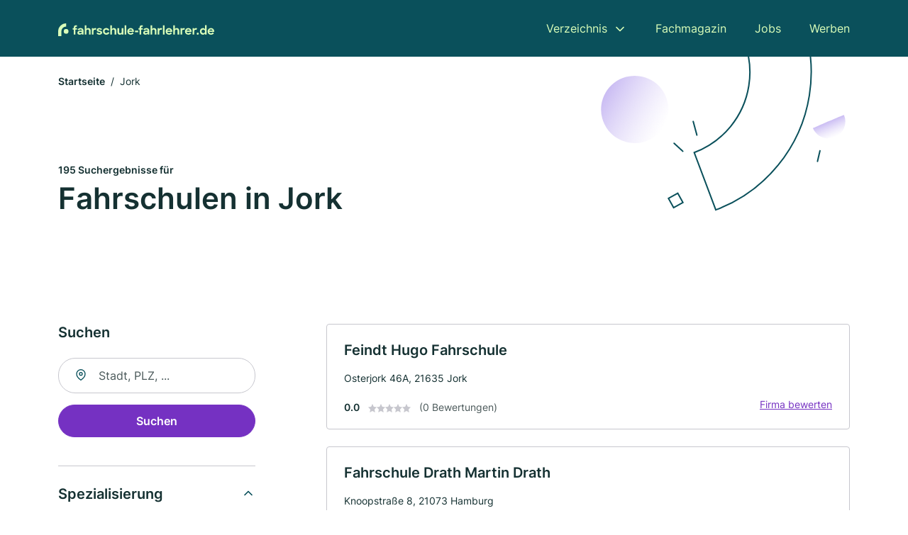

--- FILE ---
content_type: text/html; charset=utf-8
request_url: https://www.fahrschule-fahrlehrer.de/jork
body_size: 10375
content:
<!DOCTYPE html><html lang="de"><head><meta charset="utf-8"><meta http-equiv="X-UA-Compatible" content="IE=edge,chrome=1"><meta name="viewport" content="width=device-width, initial-scale=1, shrink-to-fit=no"><title>✅ Fahrschulen und Fahrlehrer in Jork ► 195 Top Fahrschulen</title><meta name="description" content="Top Fahrschulen, Fahrlehrer und Führerschein Kurse in Jork finden. Inkl. Bewertungen ★, Kontaktdaten ☎"><meta name="robots" content="noindex, follow"><link rel="preconnect" href="https://cdn.consentmanager.net"><link rel="preconnect" href="https://cdn.firmenweb.de"><link rel="preconnect" href="https://img.firmenweb.de"><link rel="preconnect" href="https://traffic.firmenweb.de"><link rel="preconnect" href="https://traffic.pages24.io"><meta property="og:type" content="website"><meta property="og:locale" content="de_DE"><meta property="og:title" content="✅ Fahrschulen und Fahrlehrer in Jork ► 195 Top Fahrschulen"><meta property="og:description" content="Top Fahrschulen, Fahrlehrer und Führerschein Kurse in Jork finden. Inkl. Bewertungen ★, Kontaktdaten ☎"><meta property="og:site_name" content="✅ Fahrschulen und Fahrlehrer in Jork ► 195 Top Fahrschulen"><meta property="og:url" content=""><meta property="og:image" content=""><meta name="twitter:card" content="summary"><meta name="twitter:site" content="@"><meta name="twitter:title" content="✅ Fahrschulen und Fahrlehrer in Jork ► 195 Top Fahrschulen"><meta name="twitter:description" content="Top Fahrschulen, Fahrlehrer und Führerschein Kurse in Jork finden. Inkl. Bewertungen ★, Kontaktdaten ☎"><meta name="twitter:image" content=""><link rel="shortcut icon" href="https://cdn.firmenweb.de/assets/fahrschule-fahrlehrer.de/favicon.ico" type="image/x-icon"><link rel="stylesheet" type="text/css" href="/css/style-BD3CI2F3.css"></head><body><header class="page-header" role="banner"><div class="container"><nav aria-label="Hauptnavigation"><a class="logo" href="/" aria-label="Zur Startseite von Fahrschule-Fahrlehrer.de" data-dark="https://cdn.firmenweb.de/assets/fahrschule-fahrlehrer.de/logo.svg" data-light="https://cdn.firmenweb.de/assets/fahrschule-fahrlehrer.de/logo/secondary.svg"><img src="https://cdn.firmenweb.de/assets/fahrschule-fahrlehrer.de/logo.svg" alt="Fahrschule-Fahrlehrer.de Logo"></a><ul class="navigate" role="menubar"><li class="dropdown" id="directory-dropdown"><button role="menuitem" aria-haspopup="true" aria-expanded="false" aria-controls="directory-menu">Verzeichnis</button><ul id="directory-menu" role="menu"><li role="none"><a href="/staedte" role="menuitem">Alle Städte</a></li><li role="none"><a href="/deutschland" role="menuitem">Alle Firmen</a></li></ul></li><li role="none"><a href="/magazin" role="menuitem">Fachmagazin</a></li><li role="none"><a href="/jobs" role="menuitem">Jobs</a></li><li role="none"><a href="/werben" role="menuitem">Werben</a></li></ul><div class="search-icon" role="button" tabindex="0" aria-label="Suche öffnen"><svg xmlns="http://www.w3.org/2000/svg" width="18" height="18" viewBox="0 0 24 24" fill="none" stroke="currentColor" stroke-width="2" stroke-linecap="round" stroke-linejoin="round" class="feather feather-search"><circle cx="11" cy="11" r="8"></circle><line x1="21" y1="21" x2="16.65" y2="16.65"></line></svg></div><div class="menu-icon" role="button" tabindex="0" aria-expanded="false" aria-label="Menü öffnen"><span></span></div></nav><div class="mobile-nav"></div><div class="search-nav"><button class="btn-close s-close" tabindex="0" type="button" aria-label="Schließen"><svg xmlns="http://www.w3.org/2000/svg" width="35" height="35" viewBox="0 0 24 24" fill="none" stroke="#0a505b" stroke-width="2" stroke-linecap="round" stroke-linejoin="round" class="feather feather-x"><line x1="18" y1="6" x2="6" y2="18"></line><line x1="6" y1="6" x2="18" y2="18"></line></svg></button><form class="form-search"><div class="select-icon"><svg xmlns="http://www.w3.org/2000/svg" width="16" height="16" viewBox="0 0 24 24" fill="none" stroke="currentColor" stroke-width="2" stroke-linecap="round" stroke-linejoin="round" class="feather feather-search" aria-hidden="true" focusable="false"><circle cx="11" cy="11" r="8"></circle><line x1="21" y1="21" x2="16.65" y2="16.65"></line></svg><label class="visually-hidden" for="keyword-select-layout">Keyword auswählen</label><select class="autocomplete-keywords" id="keyword-select-layout"><option value="lkw-fuehrerschein">LKW-Führerschein</option><option value="fahrschule">Fahrschule</option><option value="ferienkurse">Ferienkurse</option><option value="motorradfuehrerschein">Motorradführerschein</option><option value="anhaengerfuehrerschein">Anhängerführerschein</option><option value="automatikausbildung">Automatikausbildung</option><option value="intensivkurse">Intensivkurse</option><option value="busfuehrerschein">Busführerschein</option><option value="aufbauseminar-asf">Aufbauseminar ASF</option><option value="treckerfuehrerschein">Treckerführerschein</option><option value="gabelstaplerfuehrerschein">Gabelstaplerführerschein</option><option value="mpu-vorbereitung">MPU-Vorbereitung</option><option value="bootfuehrerschein">Bootführerschein</option><option value="rollerfuehrerschein">Rollerführerschein</option><option value="aufbauseminar-asp">Aufbauseminar ASP</option><option value="behindertenausbildung">Behindertenausbildung</option><option value="gehoerlosenausbildung">Gehörlosenausbildung</option><option value="verkehrsuebungsplatz">Verkehrsübungsplatz</option><option value="weiterbildung">Weiterbildung</option></select></div><div class="input-icon"><svg xmlns="http://www.w3.org/2000/svg" width="16" height="16" viewBox="0 0 24 24" fill="none" stroke="currentColor" stroke-width="2" stroke-linecap="round" stroke-linejoin="round" class="feather feather-map-pin" aria-hidden="true" focusable="false"><path d="M21 10c0 7-9 13-9 13s-9-6-9-13a9 9 0 0 1 18 0z"></path><circle cx="12" cy="10" r="3"></circle></svg><label class="visually-hidden" for="location-input-layout">Suche nach Ort</label><input class="autocomplete-locations" id="location-input-layout" type="search" autocorrect="off" autocomplete="off" autocapitalize="off"></div><button type="submit">Suchen</button></form></div></div></header><div class="spacer"></div><main><div class="page-search"><script type="application/ld+json">{"@context":"https://schema.org","@type":"CollectionPage","mainEntity":{"@type":"ItemList","name":"✅ Fahrschulen und Fahrlehrer in Jork ► 195 Top Fahrschulen","itemListElement":[{"@type":"ListItem","position":1,"url":"https://www.fahrschule-fahrlehrer.de/jork/hugo-feindt-6397931.html","item":{"@context":"https://schema.org","@type":"LocalBusiness","name":"Feindt Hugo Fahrschule","url":"https://www.fahrschule-fahrlehrer.de/jork/hugo-feindt-6397931.html","address":{"@type":"PostalAddress","streetAddress":"Osterjork 46A","addressLocality":"Jork","postalCode":"21635","addressCountry":"Deutschland"},"geo":{"@type":"GeoCoordinates","latitude":53.531263,"longitude":9.687461},"potentialAction":{"@type":"ReviewAction","target":{"@type":"EntryPoint","urlTemplate":"https://www.fahrschule-fahrlehrer.de/jork/hugo-feindt-6397931.html#bewertung"}},"sameAs":[],"telephone":"+4941628474","openingHoursSpecification":[]}},{"@type":"ListItem","position":2,"url":"https://www.fahrschule-fahrlehrer.de/hamburg/fahrschule-drath-martin-drath-6616959.html","item":{"@context":"https://schema.org","@type":"LocalBusiness","name":"Fahrschule Drath Martin Drath","url":"https://www.fahrschule-fahrlehrer.de/hamburg/fahrschule-drath-martin-drath-6616959.html","address":{"@type":"PostalAddress","streetAddress":"Knoopstraße 8","addressLocality":"Hamburg","postalCode":"21073","addressCountry":"Deutschland"},"geo":{"@type":"GeoCoordinates","latitude":53.459692227346,"longitude":9.9768567872619},"potentialAction":{"@type":"ReviewAction","target":{"@type":"EntryPoint","urlTemplate":"https://www.fahrschule-fahrlehrer.de/hamburg/fahrschule-drath-martin-drath-6616959.html#bewertung"}},"sameAs":[],"telephone":"040/770590","openingHoursSpecification":[],"aggregateRating":{"@type":"AggregateRating","ratingValue":"5.0","reviewCount":1,"bestRating":5,"worstRating":1},"review":[{"@type":"Review","author":{"@type":"Person","name":"Dominique Zechel"},"reviewRating":{"@type":"Rating","ratingValue":5,"bestRating":5,"worstRating":1},"reviewBody":"Sehr kompetenter Fahrlehrer, exzellente Fahrschule. Auto und Motorrad Führerschein in der Fahrschule absolviert und beide beim ersten mal bestanden. Kann ich problemlos weiterempfehlen."}]}},{"@type":"ListItem","position":3,"url":"https://www.fahrschule-fahrlehrer.de/elmshorn/fahrschule-schaefer-4003506.html","item":{"@context":"https://schema.org","@type":"LocalBusiness","name":"Fahrschule Schäfer GmbH & Co. KG","url":"https://www.fahrschule-fahrlehrer.de/elmshorn/fahrschule-schaefer-4003506.html","address":{"@type":"PostalAddress","streetAddress":"Mühlenstr. 10","addressLocality":"Elmshorn","postalCode":"25335","addressCountry":"Deutschland"},"geo":{"@type":"GeoCoordinates","latitude":53.7550199,"longitude":9.6622468},"potentialAction":{"@type":"ReviewAction","target":{"@type":"EntryPoint","urlTemplate":"https://www.fahrschule-fahrlehrer.de/elmshorn/fahrschule-schaefer-4003506.html#bewertung"}},"sameAs":[],"telephone":"04121/88320","faxNumber":"04121/840940","openingHoursSpecification":[],"aggregateRating":{"@type":"AggregateRating","ratingValue":"3.5","reviewCount":2,"bestRating":5,"worstRating":1},"review":[{"@type":"Review","author":{"@type":"Person","name":"Nina"},"reviewRating":{"@type":"Rating","ratingValue":2,"bestRating":5,"worstRating":1},"reviewBody":"Fahrlehrer Ralf Top!\r\nBüroleitung und Abrechnung eher mies, richtig mies. Würde Ralf empfehlen zu wechseln, da ich Ralf empfehle kann, leider aber nicht die Fahrschule."},{"@type":"Review","author":{"@type":"Person","name":"Bock"},"reviewRating":{"@type":"Rating","ratingValue":5,"bestRating":5,"worstRating":1},"reviewBody":"Also ich habe meinen Führerschein dort gemacht und auch bestanden es hat mir sehr gefallen ist weiter zu empfehlen!"}]}},{"@type":"ListItem","position":4,"url":"https://www.fahrschule-fahrlehrer.de/wedel/uwe-faulhaber-5538008.html","item":{"@context":"https://schema.org","@type":"LocalBusiness","name":"Uwe Faulhaber","url":"https://www.fahrschule-fahrlehrer.de/wedel/uwe-faulhaber-5538008.html","address":{"@type":"PostalAddress","streetAddress":"Heinrich-Schacht-Straße 58","addressLocality":"Wedel","postalCode":"22880","addressCountry":"Deutschland"},"geo":{"@type":"GeoCoordinates","latitude":53.5818634,"longitude":9.7252257},"potentialAction":{"@type":"ReviewAction","target":{"@type":"EntryPoint","urlTemplate":"https://www.fahrschule-fahrlehrer.de/wedel/uwe-faulhaber-5538008.html#bewertung"}},"sameAs":[],"openingHoursSpecification":[]}},{"@type":"ListItem","position":5,"url":"https://www.fahrschule-fahrlehrer.de/buxtehude/klaus-bockelmann-4655440.html","item":{"@context":"https://schema.org","@type":"LocalBusiness","name":"Klaus Bockelmann","url":"https://www.fahrschule-fahrlehrer.de/buxtehude/klaus-bockelmann-4655440.html","address":{"@type":"PostalAddress","streetAddress":"Poststraße 18","addressLocality":"Buxtehude","postalCode":"21614","addressCountry":"Deutschland"},"geo":{"@type":"GeoCoordinates","latitude":53.4757913,"longitude":9.6920605},"potentialAction":{"@type":"ReviewAction","target":{"@type":"EntryPoint","urlTemplate":"https://www.fahrschule-fahrlehrer.de/buxtehude/klaus-bockelmann-4655440.html#bewertung"}},"sameAs":[],"telephone":"04161/59050","faxNumber":"04161/704434","openingHoursSpecification":[]}},{"@type":"ListItem","position":6,"url":"https://www.fahrschule-fahrlehrer.de/wedel/karl-heinz-muuss-2750866.html","item":{"@context":"https://schema.org","@type":"LocalBusiness","name":"Fahrschule Karl-Heinz Muuß","url":"https://www.fahrschule-fahrlehrer.de/wedel/karl-heinz-muuss-2750866.html","address":{"@type":"PostalAddress","streetAddress":"Rissener Str. 66","addressLocality":"Wedel","postalCode":"22880","addressCountry":"Deutschland"},"geo":{"@type":"GeoCoordinates","latitude":53.584224,"longitude":9.726748},"potentialAction":{"@type":"ReviewAction","target":{"@type":"EntryPoint","urlTemplate":"https://www.fahrschule-fahrlehrer.de/wedel/karl-heinz-muuss-2750866.html#bewertung"}},"sameAs":[],"telephone":"+49410388080","openingHoursSpecification":[]}},{"@type":"ListItem","position":7,"url":"https://www.fahrschule-fahrlehrer.de/buxtehude/fahrschule-biele-6615160.html","item":{"@context":"https://schema.org","@type":"LocalBusiness","name":"Fahrschule Rudolf Biele, Inh. Sven Antończak e. K.","url":"https://www.fahrschule-fahrlehrer.de/buxtehude/fahrschule-biele-6615160.html","address":{"@type":"PostalAddress","streetAddress":"Poststr. 18","addressLocality":"Buxtehude","postalCode":"21614","addressCountry":"Deutschland"},"geo":{"@type":"GeoCoordinates","latitude":53.4731803,"longitude":9.6978201},"potentialAction":{"@type":"ReviewAction","target":{"@type":"EntryPoint","urlTemplate":"https://www.fahrschule-fahrlehrer.de/buxtehude/fahrschule-biele-6615160.html#bewertung"}},"sameAs":[],"telephone":"+49416159050","faxNumber":"+494161704434","openingHoursSpecification":[]}},{"@type":"ListItem","position":8,"url":"https://www.fahrschule-fahrlehrer.de/buxtehude/fahrschule-uwe-heidemann-6614184.html","item":{"@context":"https://schema.org","@type":"LocalBusiness","name":"Uwe Heidemann","url":"https://www.fahrschule-fahrlehrer.de/buxtehude/fahrschule-uwe-heidemann-6614184.html","address":{"@type":"PostalAddress","streetAddress":"Bahnhofstr. 42","addressLocality":"Buxtehude","postalCode":"21614","addressCountry":"Deutschland"},"geo":{"@type":"GeoCoordinates","latitude":53.472019,"longitude":9.69182},"potentialAction":{"@type":"ReviewAction","target":{"@type":"EntryPoint","urlTemplate":"https://www.fahrschule-fahrlehrer.de/buxtehude/fahrschule-uwe-heidemann-6614184.html#bewertung"}},"sameAs":[],"telephone":"+494161503204","faxNumber":"+494161503205","openingHoursSpecification":[]}},{"@type":"ListItem","position":9,"url":"https://www.fahrschule-fahrlehrer.de/horneburg/manfred-urban-3274729.html","item":{"@context":"https://schema.org","@type":"LocalBusiness","name":"Urban m.","url":"https://www.fahrschule-fahrlehrer.de/horneburg/manfred-urban-3274729.html","address":{"@type":"PostalAddress","streetAddress":"Lange Str. 15","addressLocality":"Horneburg","postalCode":"21640","addressCountry":"Deutschland"},"geo":{"@type":"GeoCoordinates","latitude":53.508851476719,"longitude":9.5816395124214},"potentialAction":{"@type":"ReviewAction","target":{"@type":"EntryPoint","urlTemplate":"https://www.fahrschule-fahrlehrer.de/horneburg/manfred-urban-3274729.html#bewertung"}},"sameAs":[],"telephone":"+4941632272","openingHoursSpecification":[]}},{"@type":"ListItem","position":10,"url":"https://www.fahrschule-fahrlehrer.de/hamburg/bettina-kruse-thiel-6614943.html","item":{"@context":"https://schema.org","@type":"LocalBusiness","name":"Bettina Kruse-Thiel","url":"https://www.fahrschule-fahrlehrer.de/hamburg/bettina-kruse-thiel-6614943.html","address":{"@type":"PostalAddress","streetAddress":"Wedeler Landstraße 41","addressLocality":"Hamburg","postalCode":"22559","addressCountry":"Deutschland"},"geo":{"@type":"GeoCoordinates","latitude":53.581791,"longitude":9.75667},"potentialAction":{"@type":"ReviewAction","target":{"@type":"EntryPoint","urlTemplate":"https://www.fahrschule-fahrlehrer.de/hamburg/bettina-kruse-thiel-6614943.html#bewertung"}},"sameAs":[],"telephone":"040/817873","faxNumber":"040/817873","openingHoursSpecification":[]}},{"@type":"ListItem","position":11,"url":"https://www.fahrschule-fahrlehrer.de/hamburg/fahrschule-stop-and-go-inh-w-jarosch-6614144.html","item":{"@context":"https://schema.org","@type":"LocalBusiness","name":"Fahrschule Stop And Go Inh. W. Jarosch","url":"https://www.fahrschule-fahrlehrer.de/hamburg/fahrschule-stop-and-go-inh-w-jarosch-6614144.html","address":{"@type":"PostalAddress","streetAddress":"Rissener Dorfstraße 17","addressLocality":"Hamburg","postalCode":"22559","addressCountry":"Deutschland"},"geo":{"@type":"GeoCoordinates","latitude":53.580929,"longitude":9.76004},"potentialAction":{"@type":"ReviewAction","target":{"@type":"EntryPoint","urlTemplate":"https://www.fahrschule-fahrlehrer.de/hamburg/fahrschule-stop-and-go-inh-w-jarosch-6614144.html#bewertung"}},"sameAs":[],"openingHoursSpecification":[]}},{"@type":"ListItem","position":12,"url":"https://www.fahrschule-fahrlehrer.de/hamburg/die-rissener-fahrschule-stop-go-ug-aXmVdP.html","item":{"@context":"https://schema.org","@type":"LocalBusiness","name":"Die Rissener Fahrschule Stop & Go UG","url":"https://www.fahrschule-fahrlehrer.de/hamburg/die-rissener-fahrschule-stop-go-ug-aXmVdP.html","address":{"@type":"PostalAddress","streetAddress":"Grete-Nevermann Weg 12","addressLocality":"Hamburg","postalCode":"22559","addressCountry":"Deutschland"},"geo":{"@type":"GeoCoordinates","latitude":53.58217579999999,"longitude":9.7600904},"potentialAction":{"@type":"ReviewAction","target":{"@type":"EntryPoint","urlTemplate":"https://www.fahrschule-fahrlehrer.de/hamburg/die-rissener-fahrschule-stop-go-ug-aXmVdP.html#bewertung"}},"sameAs":[],"openingHoursSpecification":[]}},{"@type":"ListItem","position":13,"url":"https://www.fahrschule-fahrlehrer.de/buxtehude/harry-hinderlich-3961588.html","item":{"@context":"https://schema.org","@type":"LocalBusiness","name":"Fahrschule Harry Hinderlich","url":"https://www.fahrschule-fahrlehrer.de/buxtehude/harry-hinderlich-3961588.html","address":{"@type":"PostalAddress","streetAddress":"Stieglitzweg 4","addressLocality":"Buxtehude","postalCode":"21614","addressCountry":"Deutschland"},"geo":{"@type":"GeoCoordinates","latitude":53.4616218,"longitude":9.6724554},"potentialAction":{"@type":"ReviewAction","target":{"@type":"EntryPoint","urlTemplate":"https://www.fahrschule-fahrlehrer.de/buxtehude/harry-hinderlich-3961588.html#bewertung"}},"sameAs":[],"telephone":"+49416187165","openingHoursSpecification":[]}},{"@type":"ListItem","position":14,"url":"https://www.fahrschule-fahrlehrer.de/hamburg/moehlmann-1195216.html","item":{"@context":"https://schema.org","@type":"LocalBusiness","name":"Fahrschule Möhlmann GmbH","url":"https://www.fahrschule-fahrlehrer.de/hamburg/moehlmann-1195216.html","address":{"@type":"PostalAddress","streetAddress":"Blankeneser Bahnhofstraße 36","addressLocality":"Hamburg","postalCode":"22587","addressCountry":"Deutschland"},"geo":{"@type":"GeoCoordinates","latitude":53.5610672,"longitude":9.8111125},"potentialAction":{"@type":"ReviewAction","target":{"@type":"EntryPoint","urlTemplate":"https://www.fahrschule-fahrlehrer.de/hamburg/moehlmann-1195216.html#bewertung"}},"sameAs":[],"telephone":"+4940861274","faxNumber":"+494086645672","openingHoursSpecification":[]}},{"@type":"ListItem","position":15,"url":"https://www.fahrschule-fahrlehrer.de/hamburg/fahrschule-moehlmann-gmbh-6614450.html","item":{"@context":"https://schema.org","@type":"LocalBusiness","name":"Fahrschule Möhlmann GmbH","url":"https://www.fahrschule-fahrlehrer.de/hamburg/fahrschule-moehlmann-gmbh-6614450.html","address":{"@type":"PostalAddress","streetAddress":"Dockenhudener Straße 23","addressLocality":"Hamburg","postalCode":"22587","addressCountry":"Deutschland"},"geo":{"@type":"GeoCoordinates","latitude":53.5623101,"longitude":9.817826},"potentialAction":{"@type":"ReviewAction","target":{"@type":"EntryPoint","urlTemplate":"https://www.fahrschule-fahrlehrer.de/hamburg/fahrschule-moehlmann-gmbh-6614450.html#bewertung"}},"sameAs":[],"openingHoursSpecification":[]}},{"@type":"ListItem","position":16,"url":"https://www.fahrschule-fahrlehrer.de/neu-wulmstorf/fahrschule-sander-gmbh-aXmY4L.html","item":{"@context":"https://schema.org","@type":"LocalBusiness","name":"Fahrschule Sander GmbH","url":"https://www.fahrschule-fahrlehrer.de/neu-wulmstorf/fahrschule-sander-gmbh-aXmY4L.html","address":{"@type":"PostalAddress","streetAddress":"Bahnhofstr. 24","addressLocality":"Neu Wulmstorf","postalCode":"21629","addressCountry":"Deutschland"},"geo":{"@type":"GeoCoordinates","latitude":53.4659646,"longitude":9.7938834},"potentialAction":{"@type":"ReviewAction","target":{"@type":"EntryPoint","urlTemplate":"https://www.fahrschule-fahrlehrer.de/neu-wulmstorf/fahrschule-sander-gmbh-aXmY4L.html#bewertung"}},"sameAs":[],"telephone":"+49407006688","faxNumber":"+49407000350","openingHoursSpecification":[]}},{"@type":"ListItem","position":17,"url":"https://www.fahrschule-fahrlehrer.de/hamburg/guenter-und-kay-burmester-3504404.html","item":{"@context":"https://schema.org","@type":"LocalBusiness","name":"Fahrschule Burmester GmbH","url":"https://www.fahrschule-fahrlehrer.de/hamburg/guenter-und-kay-burmester-3504404.html","address":{"@type":"PostalAddress","streetAddress":"Osdorfer Landstr. 104","addressLocality":"Hamburg","postalCode":"22549","addressCountry":"Deutschland"},"geo":{"@type":"GeoCoordinates","latitude":53.572787,"longitude":9.8487613},"potentialAction":{"@type":"ReviewAction","target":{"@type":"EntryPoint","urlTemplate":"https://www.fahrschule-fahrlehrer.de/hamburg/guenter-und-kay-burmester-3504404.html#bewertung"}},"sameAs":[],"telephone":"+4940802340","faxNumber":"+494080995549","openingHoursSpecification":[]}},{"@type":"ListItem","position":18,"url":"https://www.fahrschule-fahrlehrer.de/pinneberg/axel-rosenlund-5405267.html","item":{"@context":"https://schema.org","@type":"LocalBusiness","name":"Fahrschule Axel Rosenlund","url":"https://www.fahrschule-fahrlehrer.de/pinneberg/axel-rosenlund-5405267.html","address":{"@type":"PostalAddress","streetAddress":"Buschweg 65","addressLocality":"Pinneberg","postalCode":"25421","addressCountry":"Deutschland"},"geo":{"@type":"GeoCoordinates","latitude":53.6240836,"longitude":9.7813361},"potentialAction":{"@type":"ReviewAction","target":{"@type":"EntryPoint","urlTemplate":"https://www.fahrschule-fahrlehrer.de/pinneberg/axel-rosenlund-5405267.html#bewertung"}},"sameAs":[],"telephone":"+49410161282","faxNumber":"+49410168817","openingHoursSpecification":[]}},{"@type":"ListItem","position":19,"url":"https://www.fahrschule-fahrlehrer.de/hamburg/academy-fahrschule-truck-bus-hamburg-gmbh-aXmV7c.html","item":{"@context":"https://schema.org","@type":"LocalBusiness","name":"Academy Fahrschule Truck + Bus Hamburg GmbH","url":"https://www.fahrschule-fahrlehrer.de/hamburg/academy-fahrschule-truck-bus-hamburg-gmbh-aXmV7c.html","address":{"@type":"PostalAddress","streetAddress":"Brandstücken 21","addressLocality":"Hamburg","postalCode":"22549","addressCountry":"Deutschland"},"geo":{"@type":"GeoCoordinates","latitude":53.5797599,"longitude":9.8499462},"potentialAction":{"@type":"ReviewAction","target":{"@type":"EntryPoint","urlTemplate":"https://www.fahrschule-fahrlehrer.de/hamburg/academy-fahrschule-truck-bus-hamburg-gmbh-aXmV7c.html#bewertung"}},"sameAs":[],"openingHoursSpecification":[]}},{"@type":"ListItem","position":20,"url":"https://www.fahrschule-fahrlehrer.de/schenefeld/claus-boysen-3159320.html","item":{"@context":"https://schema.org","@type":"LocalBusiness","name":"Claus Boysen","url":"https://www.fahrschule-fahrlehrer.de/schenefeld/claus-boysen-3159320.html","address":{"@type":"PostalAddress","streetAddress":"Borgfelde 14","addressLocality":"Schenefeld bei Hamburg","postalCode":"22869","addressCountry":"Deutschland"},"geo":{"@type":"GeoCoordinates","latitude":53.598296971561,"longitude":9.8319976336237},"potentialAction":{"@type":"ReviewAction","target":{"@type":"EntryPoint","urlTemplate":"https://www.fahrschule-fahrlehrer.de/schenefeld/claus-boysen-3159320.html#bewertung"}},"sameAs":[],"telephone":"040/8300401","openingHoursSpecification":[]}}]}}</script><header><div class="container"><div class="decorative-svg" aria-hidden="true"><svg xmlns="http://www.w3.org/2000/svg" width="348" height="220"><defs><linearGradient id="b" x1=".5" x2=".5" y2="1" gradientUnits="objectBoundingBox"><stop offset="0" stop-color="#cabcf3"/><stop offset="1" stop-color="#fff" stop-opacity=".604"/></linearGradient><clipPath id="a"><path data-name="Rectangle 3310" transform="translate(798 80)" fill="none" stroke="#707070" d="M0 0h348v220H0z"/></clipPath></defs><g data-name="Mask Group 14359" transform="translate(-798 -80)" clip-path="url(#a)"><g data-name="Group 22423" transform="rotate(165.02 874.682 272.94)"><path data-name="Path 15020" d="M47.622 16.8a23.657 23.657 0 0 1-23.811 23.807C9.759 40.411 0 29.872 0 16.8c1.19-.106 47.473-.431 47.622 0Z" transform="rotate(172 307.555 182.771)" fill="url(#b)"/><path data-name="Line 817" fill="none" stroke="#0a505b" stroke-linecap="round" stroke-linejoin="round" stroke-width="2" d="m795.764 356.904-.053-19.918"/><path data-name="Line 818" fill="none" stroke="#0a505b" stroke-linecap="round" stroke-linejoin="round" stroke-width="2" d="m829.784 334.186-8.987-14.086"/><path data-name="Line 822" fill="none" stroke="#0a505b" stroke-linecap="round" stroke-linejoin="round" stroke-width="2" d="m633.804 270.827 7.276-13.579"/><path data-name="Path 15022" d="M628.065 350.2a207.307 207.307 0 0 0 22.517 207.394l69.559-51.25a121 121 0 0 1 85.573-192.2l-8.458-85.986A207.307 207.307 0 0 0 628.066 350.2" fill="none" stroke="#0a505b" stroke-width="2"/><g data-name="Rectangle 2717" fill="none" stroke="#0a505b" stroke-width="2"><path stroke="none" d="m858.727 261.827-16.495 4.113-4.113-16.495 16.495-4.113z"/><path d="m857.515 261.099-14.555 3.628-3.628-14.554 14.554-3.629z"/></g><circle data-name="Ellipse 374" cx="47.498" cy="47.498" r="47.498" transform="rotate(135 387.366 391.581)" fill="url(#b)"/></g></g></svg>
</div><nav aria-label="Brotkrumen"><ol class="breadcrumb"><li class="breadcrumb-item"><a href="https://www.fahrschule-fahrlehrer.de">Startseite</a></li><li class="breadcrumb-item active" aria-current="page">Jork</li></ol></nav><script type="application/ld+json">{
    "@context": "https://schema.org",
    "@type": "BreadcrumbList",
    "itemListElement": [{"@type":"ListItem","position":1,"name":"Startseite","item":"https://www.fahrschule-fahrlehrer.de"},{"@type":"ListItem","position":2,"name":"Jork","item":"https://www.fahrschule-fahrlehrer.de/jork"}]
}</script><h1><small>195 Suchergebnisse für </small><br>Fahrschulen in Jork</h1><div class="callout-sm-mobile"></div></div></header><div class="filter-spec-mobile"></div><div class="container"><div class="search-results"><aside class="filters" role="complementary" aria-label="Filteroptionen"><div class="filter"><h2 class="h4 title">Suchen</h2><form class="form-search"><div class="input-icon"><svg xmlns="http://www.w3.org/2000/svg" width="16" height="16" viewBox="0 0 24 24" fill="none" stroke="currentColor" stroke-width="2" stroke-linecap="round" stroke-linejoin="round" class="feather feather-map-pin" aria-hidden="true" focusable="false"><path d="M21 10c0 7-9 13-9 13s-9-6-9-13a9 9 0 0 1 18 0z"></path><circle cx="12" cy="10" r="3"></circle></svg><label class="visually-hidden" for="location-input">Suche nach Ort</label><input class="autocomplete-locations" id="location-input" type="search" name="city" autocorrect="off" autocomplete="off" autocapitalize="off"></div><button class="btn btn-primary" type="submit">Suchen</button></form></div><div class="filter"><button class="expand" type="button" aria-controls="keywords-filters-panel" aria-expanded="true">Spezialisierung</button><div class="filter-spec" id="keywords-filters-panel"><ul><li><a href="/lkw-fuehrerschein-in-jork">LKW-Führerschein (7)</a></li><li><a href="/fahrschule-in-jork">Fahrschule (2)</a></li><li><a href="/ferienkurse-in-jork">Ferienkurse (1)</a></li></ul></div></div><div class="filter"><button class="expand" type="button" aria-controls="location-filters-panel" aria-expanded="true">In der Nähe</button><div class="filter-city" id="location-filters-panel"><ul><li><a href="/hamburg">Hamburg (123)</a></li><li><a href="/stade">Stade (11)</a></li><li><a href="/pinneberg">Pinneberg (10)</a></li><li><a href="/elmshorn">Elmshorn (9)</a></li><li><a href="/uetersen">Uetersen (5)</a></li><li><a href="/schenefeld">Schenefeld (Kreis Pinneberg) (4)</a></li><li><a href="/buxtehude">Buxtehude (4)</a></li><li><a href="/harsefeld">Harsefeld (3)</a></li><li><a href="/halstenbek">Halstenbek (3)</a></li><li><a href="/appel">Appel (2)</a></li></ul></div></div></aside><section class="results" aria-label="Suchergebnisse"><div class="profiles"><article class="profile" tabindex="0" onclick="location.href='/jork/hugo-feindt-6397931.html'" onkeydown="if(event.key === 'Enter' || event.key === ' ') {location.href='/jork/hugo-feindt-6397931.html'}" role="link"><h2 class="name">Feindt Hugo Fahrschule</h2><p class="services"></p><address class="address">Osterjork 46A,  21635 Jork</address><div class="rating"><strong class="avg">0.0</strong><div class="ratingstars"><span aria-hidden="true"><svg xmlns="http://www.w3.org/2000/svg" width="12" height="11.412" viewBox="0 0 12 11.412"><path id="star" d="M8,2,9.854,5.756,14,6.362,11,9.284l.708,4.128L8,11.462l-3.708,1.95L5,9.284,2,6.362l4.146-.606Z" transform="translate(-2 -2)" fill="#c7c7ce"/></svg></span><span aria-hidden="true"><svg xmlns="http://www.w3.org/2000/svg" width="12" height="11.412" viewBox="0 0 12 11.412"><path id="star" d="M8,2,9.854,5.756,14,6.362,11,9.284l.708,4.128L8,11.462l-3.708,1.95L5,9.284,2,6.362l4.146-.606Z" transform="translate(-2 -2)" fill="#c7c7ce"/></svg></span><span aria-hidden="true"><svg xmlns="http://www.w3.org/2000/svg" width="12" height="11.412" viewBox="0 0 12 11.412"><path id="star" d="M8,2,9.854,5.756,14,6.362,11,9.284l.708,4.128L8,11.462l-3.708,1.95L5,9.284,2,6.362l4.146-.606Z" transform="translate(-2 -2)" fill="#c7c7ce"/></svg></span><span aria-hidden="true"><svg xmlns="http://www.w3.org/2000/svg" width="12" height="11.412" viewBox="0 0 12 11.412"><path id="star" d="M8,2,9.854,5.756,14,6.362,11,9.284l.708,4.128L8,11.462l-3.708,1.95L5,9.284,2,6.362l4.146-.606Z" transform="translate(-2 -2)" fill="#c7c7ce"/></svg></span><span aria-hidden="true"><svg xmlns="http://www.w3.org/2000/svg" width="12" height="11.412" viewBox="0 0 12 11.412"><path id="star" d="M8,2,9.854,5.756,14,6.362,11,9.284l.708,4.128L8,11.462l-3.708,1.95L5,9.284,2,6.362l4.146-.606Z" transform="translate(-2 -2)" fill="#c7c7ce"/></svg></span></div><small class="num">(0 Bewertungen)</small><a class="cta" href="/jork/hugo-feindt-6397931.html#bewertung">Firma bewerten</a></div></article><article class="profile" tabindex="0" onclick="location.href='/hamburg/fahrschule-drath-martin-drath-6616959.html'" onkeydown="if(event.key === 'Enter' || event.key === ' ') {location.href='/hamburg/fahrschule-drath-martin-drath-6616959.html'}" role="link"><h2 class="name">Fahrschule Drath Martin Drath</h2><p class="services"></p><address class="address">Knoopstraße 8,  21073 Hamburg</address><div class="rating"><strong class="avg">5.0</strong><div class="ratingstars"><span aria-hidden="true"><svg xmlns="http://www.w3.org/2000/svg" width="12" height="11.412" viewBox="0 0 12 11.412"><path id="star" d="M8,2,9.854,5.756,14,6.362,11,9.284l.708,4.128L8,11.462l-3.708,1.95L5,9.284,2,6.362l4.146-.606Z" transform="translate(-2 -2)" fill="#ffbb21"/></svg></span><span aria-hidden="true"><svg xmlns="http://www.w3.org/2000/svg" width="12" height="11.412" viewBox="0 0 12 11.412"><path id="star" d="M8,2,9.854,5.756,14,6.362,11,9.284l.708,4.128L8,11.462l-3.708,1.95L5,9.284,2,6.362l4.146-.606Z" transform="translate(-2 -2)" fill="#ffbb21"/></svg></span><span aria-hidden="true"><svg xmlns="http://www.w3.org/2000/svg" width="12" height="11.412" viewBox="0 0 12 11.412"><path id="star" d="M8,2,9.854,5.756,14,6.362,11,9.284l.708,4.128L8,11.462l-3.708,1.95L5,9.284,2,6.362l4.146-.606Z" transform="translate(-2 -2)" fill="#ffbb21"/></svg></span><span aria-hidden="true"><svg xmlns="http://www.w3.org/2000/svg" width="12" height="11.412" viewBox="0 0 12 11.412"><path id="star" d="M8,2,9.854,5.756,14,6.362,11,9.284l.708,4.128L8,11.462l-3.708,1.95L5,9.284,2,6.362l4.146-.606Z" transform="translate(-2 -2)" fill="#ffbb21"/></svg></span><span aria-hidden="true"><svg xmlns="http://www.w3.org/2000/svg" width="12" height="11.412" viewBox="0 0 12 11.412"><path id="star" d="M8,2,9.854,5.756,14,6.362,11,9.284l.708,4.128L8,11.462l-3.708,1.95L5,9.284,2,6.362l4.146-.606Z" transform="translate(-2 -2)" fill="#ffbb21"/></svg></span></div><small class="num">(1 Bewertung)</small><a class="cta" href="/hamburg/fahrschule-drath-martin-drath-6616959.html#bewertung">Firma bewerten</a></div><div class="review"><div class="meta"><strong class="author">Dominique Zechel</strong><time class="date" datetime="2016-06-08T13:44:09.000Z">08. Juni 2016</time><div class="ratingstars"><span aria-hidden="true"><svg xmlns="http://www.w3.org/2000/svg" width="12" height="11.412" viewBox="0 0 12 11.412"><path id="star" d="M8,2,9.854,5.756,14,6.362,11,9.284l.708,4.128L8,11.462l-3.708,1.95L5,9.284,2,6.362l4.146-.606Z" transform="translate(-2 -2)" fill="#ffbb21"/></svg></span><span aria-hidden="true"><svg xmlns="http://www.w3.org/2000/svg" width="12" height="11.412" viewBox="0 0 12 11.412"><path id="star" d="M8,2,9.854,5.756,14,6.362,11,9.284l.708,4.128L8,11.462l-3.708,1.95L5,9.284,2,6.362l4.146-.606Z" transform="translate(-2 -2)" fill="#ffbb21"/></svg></span><span aria-hidden="true"><svg xmlns="http://www.w3.org/2000/svg" width="12" height="11.412" viewBox="0 0 12 11.412"><path id="star" d="M8,2,9.854,5.756,14,6.362,11,9.284l.708,4.128L8,11.462l-3.708,1.95L5,9.284,2,6.362l4.146-.606Z" transform="translate(-2 -2)" fill="#ffbb21"/></svg></span><span aria-hidden="true"><svg xmlns="http://www.w3.org/2000/svg" width="12" height="11.412" viewBox="0 0 12 11.412"><path id="star" d="M8,2,9.854,5.756,14,6.362,11,9.284l.708,4.128L8,11.462l-3.708,1.95L5,9.284,2,6.362l4.146-.606Z" transform="translate(-2 -2)" fill="#ffbb21"/></svg></span><span aria-hidden="true"><svg xmlns="http://www.w3.org/2000/svg" width="12" height="11.412" viewBox="0 0 12 11.412"><path id="star" d="M8,2,9.854,5.756,14,6.362,11,9.284l.708,4.128L8,11.462l-3.708,1.95L5,9.284,2,6.362l4.146-.606Z" transform="translate(-2 -2)" fill="#ffbb21"/></svg></span></div></div><p class="text mb-0">Sehr kompetenter Fahrlehrer, exzellente Fahrschule. Auto und Motorrad Führerschein in der Fahrschule absolviert und beide beim ersten mal bestanden. Kann ich problemlos weiterempfehlen.</p></div></article><article class="profile" tabindex="0" onclick="location.href='/elmshorn/fahrschule-schaefer-4003506.html'" onkeydown="if(event.key === 'Enter' || event.key === ' ') {location.href='/elmshorn/fahrschule-schaefer-4003506.html'}" role="link"><h2 class="name">Fahrschule Schäfer GmbH & Co. KG</h2><p class="services"></p><address class="address">Mühlenstr. 10,  25335 Elmshorn</address><div class="rating"><strong class="avg">3.5</strong><div class="ratingstars"><span aria-hidden="true"><svg xmlns="http://www.w3.org/2000/svg" width="12" height="11.412" viewBox="0 0 12 11.412"><path id="star" d="M8,2,9.854,5.756,14,6.362,11,9.284l.708,4.128L8,11.462l-3.708,1.95L5,9.284,2,6.362l4.146-.606Z" transform="translate(-2 -2)" fill="#ffbb21"/></svg></span><span aria-hidden="true"><svg xmlns="http://www.w3.org/2000/svg" width="12" height="11.412" viewBox="0 0 12 11.412"><path id="star" d="M8,2,9.854,5.756,14,6.362,11,9.284l.708,4.128L8,11.462l-3.708,1.95L5,9.284,2,6.362l4.146-.606Z" transform="translate(-2 -2)" fill="#ffbb21"/></svg></span><span aria-hidden="true"><svg xmlns="http://www.w3.org/2000/svg" width="12" height="11.412" viewBox="0 0 12 11.412"><path id="star" d="M8,2,9.854,5.756,14,6.362,11,9.284l.708,4.128L8,11.462l-3.708,1.95L5,9.284,2,6.362l4.146-.606Z" transform="translate(-2 -2)" fill="#ffbb21"/></svg></span><span aria-hidden="true"><svg xmlns="http://www.w3.org/2000/svg" width="12" height="11.412" viewBox="0 0 12 11.412"><g id="Group_22867" data-name="Group 22867" transform="translate(-64)"><path id="star" d="M8,2,9.854,5.756,14,6.362,11,9.284l.708,4.128L8,11.462l-3.708,1.95L5,9.284,2,6.362l4.146-.606Z" transform="translate(62 -2)" fill="#c7c7ce"/><path id="star-2" data-name="star" d="M8,2v9.462l-3.708,1.95L5,9.284,2,6.362l4.146-.606Z" transform="translate(62 -2)" fill="#ffbb21"/></g></svg></span><span aria-hidden="true"><svg xmlns="http://www.w3.org/2000/svg" width="12" height="11.412" viewBox="0 0 12 11.412"><path id="star" d="M8,2,9.854,5.756,14,6.362,11,9.284l.708,4.128L8,11.462l-3.708,1.95L5,9.284,2,6.362l4.146-.606Z" transform="translate(-2 -2)" fill="#c7c7ce"/></svg></span></div><small class="num">(2 Bewertungen)</small><a class="cta" href="/elmshorn/fahrschule-schaefer-4003506.html#bewertung">Firma bewerten</a></div><div class="review"><div class="meta"><strong class="author">Nina</strong><time class="date" datetime="2017-03-06T11:34:14.000Z">06. März 2017</time><div class="ratingstars"><span aria-hidden="true"><svg xmlns="http://www.w3.org/2000/svg" width="12" height="11.412" viewBox="0 0 12 11.412"><path id="star" d="M8,2,9.854,5.756,14,6.362,11,9.284l.708,4.128L8,11.462l-3.708,1.95L5,9.284,2,6.362l4.146-.606Z" transform="translate(-2 -2)" fill="#ffbb21"/></svg></span><span aria-hidden="true"><svg xmlns="http://www.w3.org/2000/svg" width="12" height="11.412" viewBox="0 0 12 11.412"><path id="star" d="M8,2,9.854,5.756,14,6.362,11,9.284l.708,4.128L8,11.462l-3.708,1.95L5,9.284,2,6.362l4.146-.606Z" transform="translate(-2 -2)" fill="#ffbb21"/></svg></span><span aria-hidden="true"><svg xmlns="http://www.w3.org/2000/svg" width="12" height="11.412" viewBox="0 0 12 11.412"><path id="star" d="M8,2,9.854,5.756,14,6.362,11,9.284l.708,4.128L8,11.462l-3.708,1.95L5,9.284,2,6.362l4.146-.606Z" transform="translate(-2 -2)" fill="#c7c7ce"/></svg></span><span aria-hidden="true"><svg xmlns="http://www.w3.org/2000/svg" width="12" height="11.412" viewBox="0 0 12 11.412"><path id="star" d="M8,2,9.854,5.756,14,6.362,11,9.284l.708,4.128L8,11.462l-3.708,1.95L5,9.284,2,6.362l4.146-.606Z" transform="translate(-2 -2)" fill="#c7c7ce"/></svg></span><span aria-hidden="true"><svg xmlns="http://www.w3.org/2000/svg" width="12" height="11.412" viewBox="0 0 12 11.412"><path id="star" d="M8,2,9.854,5.756,14,6.362,11,9.284l.708,4.128L8,11.462l-3.708,1.95L5,9.284,2,6.362l4.146-.606Z" transform="translate(-2 -2)" fill="#c7c7ce"/></svg></span></div></div><p class="text mb-0">Fahrlehrer Ralf Top!
Büroleitung und Abrechnung eher mies, richtig mies. Würde Ralf empfehlen zu wechseln, da ich Ralf empfehle kann, leider aber nicht die Fahrschule.</p></div></article><div id="afs_inline"></div><article class="profile" tabindex="0" onclick="location.href='/wedel/uwe-faulhaber-5538008.html'" onkeydown="if(event.key === 'Enter' || event.key === ' ') {location.href='/wedel/uwe-faulhaber-5538008.html'}" role="link"><h2 class="name">Uwe Faulhaber</h2><p class="services"></p><address class="address">Heinrich-Schacht-Straße 58,  22880 Wedel</address><div class="rating"><strong class="avg">0.0</strong><div class="ratingstars"><span aria-hidden="true"><svg xmlns="http://www.w3.org/2000/svg" width="12" height="11.412" viewBox="0 0 12 11.412"><path id="star" d="M8,2,9.854,5.756,14,6.362,11,9.284l.708,4.128L8,11.462l-3.708,1.95L5,9.284,2,6.362l4.146-.606Z" transform="translate(-2 -2)" fill="#c7c7ce"/></svg></span><span aria-hidden="true"><svg xmlns="http://www.w3.org/2000/svg" width="12" height="11.412" viewBox="0 0 12 11.412"><path id="star" d="M8,2,9.854,5.756,14,6.362,11,9.284l.708,4.128L8,11.462l-3.708,1.95L5,9.284,2,6.362l4.146-.606Z" transform="translate(-2 -2)" fill="#c7c7ce"/></svg></span><span aria-hidden="true"><svg xmlns="http://www.w3.org/2000/svg" width="12" height="11.412" viewBox="0 0 12 11.412"><path id="star" d="M8,2,9.854,5.756,14,6.362,11,9.284l.708,4.128L8,11.462l-3.708,1.95L5,9.284,2,6.362l4.146-.606Z" transform="translate(-2 -2)" fill="#c7c7ce"/></svg></span><span aria-hidden="true"><svg xmlns="http://www.w3.org/2000/svg" width="12" height="11.412" viewBox="0 0 12 11.412"><path id="star" d="M8,2,9.854,5.756,14,6.362,11,9.284l.708,4.128L8,11.462l-3.708,1.95L5,9.284,2,6.362l4.146-.606Z" transform="translate(-2 -2)" fill="#c7c7ce"/></svg></span><span aria-hidden="true"><svg xmlns="http://www.w3.org/2000/svg" width="12" height="11.412" viewBox="0 0 12 11.412"><path id="star" d="M8,2,9.854,5.756,14,6.362,11,9.284l.708,4.128L8,11.462l-3.708,1.95L5,9.284,2,6.362l4.146-.606Z" transform="translate(-2 -2)" fill="#c7c7ce"/></svg></span></div><small class="num">(0 Bewertungen)</small><a class="cta" href="/wedel/uwe-faulhaber-5538008.html#bewertung">Firma bewerten</a></div></article><article class="profile" tabindex="0" onclick="location.href='/buxtehude/klaus-bockelmann-4655440.html'" onkeydown="if(event.key === 'Enter' || event.key === ' ') {location.href='/buxtehude/klaus-bockelmann-4655440.html'}" role="link"><h2 class="name">Klaus Bockelmann</h2><p class="services"></p><address class="address">Poststraße 18,  21614 Buxtehude</address><div class="rating"><strong class="avg">0.0</strong><div class="ratingstars"><span aria-hidden="true"><svg xmlns="http://www.w3.org/2000/svg" width="12" height="11.412" viewBox="0 0 12 11.412"><path id="star" d="M8,2,9.854,5.756,14,6.362,11,9.284l.708,4.128L8,11.462l-3.708,1.95L5,9.284,2,6.362l4.146-.606Z" transform="translate(-2 -2)" fill="#c7c7ce"/></svg></span><span aria-hidden="true"><svg xmlns="http://www.w3.org/2000/svg" width="12" height="11.412" viewBox="0 0 12 11.412"><path id="star" d="M8,2,9.854,5.756,14,6.362,11,9.284l.708,4.128L8,11.462l-3.708,1.95L5,9.284,2,6.362l4.146-.606Z" transform="translate(-2 -2)" fill="#c7c7ce"/></svg></span><span aria-hidden="true"><svg xmlns="http://www.w3.org/2000/svg" width="12" height="11.412" viewBox="0 0 12 11.412"><path id="star" d="M8,2,9.854,5.756,14,6.362,11,9.284l.708,4.128L8,11.462l-3.708,1.95L5,9.284,2,6.362l4.146-.606Z" transform="translate(-2 -2)" fill="#c7c7ce"/></svg></span><span aria-hidden="true"><svg xmlns="http://www.w3.org/2000/svg" width="12" height="11.412" viewBox="0 0 12 11.412"><path id="star" d="M8,2,9.854,5.756,14,6.362,11,9.284l.708,4.128L8,11.462l-3.708,1.95L5,9.284,2,6.362l4.146-.606Z" transform="translate(-2 -2)" fill="#c7c7ce"/></svg></span><span aria-hidden="true"><svg xmlns="http://www.w3.org/2000/svg" width="12" height="11.412" viewBox="0 0 12 11.412"><path id="star" d="M8,2,9.854,5.756,14,6.362,11,9.284l.708,4.128L8,11.462l-3.708,1.95L5,9.284,2,6.362l4.146-.606Z" transform="translate(-2 -2)" fill="#c7c7ce"/></svg></span></div><small class="num">(0 Bewertungen)</small><a class="cta" href="/buxtehude/klaus-bockelmann-4655440.html#bewertung">Firma bewerten</a></div></article><article class="profile" tabindex="0" onclick="location.href='/wedel/karl-heinz-muuss-2750866.html'" onkeydown="if(event.key === 'Enter' || event.key === ' ') {location.href='/wedel/karl-heinz-muuss-2750866.html'}" role="link"><h2 class="name">Fahrschule Karl-Heinz Muuß</h2><p class="services"></p><address class="address">Rissener Str. 66,  22880 Wedel</address><div class="rating"><strong class="avg">0.0</strong><div class="ratingstars"><span aria-hidden="true"><svg xmlns="http://www.w3.org/2000/svg" width="12" height="11.412" viewBox="0 0 12 11.412"><path id="star" d="M8,2,9.854,5.756,14,6.362,11,9.284l.708,4.128L8,11.462l-3.708,1.95L5,9.284,2,6.362l4.146-.606Z" transform="translate(-2 -2)" fill="#c7c7ce"/></svg></span><span aria-hidden="true"><svg xmlns="http://www.w3.org/2000/svg" width="12" height="11.412" viewBox="0 0 12 11.412"><path id="star" d="M8,2,9.854,5.756,14,6.362,11,9.284l.708,4.128L8,11.462l-3.708,1.95L5,9.284,2,6.362l4.146-.606Z" transform="translate(-2 -2)" fill="#c7c7ce"/></svg></span><span aria-hidden="true"><svg xmlns="http://www.w3.org/2000/svg" width="12" height="11.412" viewBox="0 0 12 11.412"><path id="star" d="M8,2,9.854,5.756,14,6.362,11,9.284l.708,4.128L8,11.462l-3.708,1.95L5,9.284,2,6.362l4.146-.606Z" transform="translate(-2 -2)" fill="#c7c7ce"/></svg></span><span aria-hidden="true"><svg xmlns="http://www.w3.org/2000/svg" width="12" height="11.412" viewBox="0 0 12 11.412"><path id="star" d="M8,2,9.854,5.756,14,6.362,11,9.284l.708,4.128L8,11.462l-3.708,1.95L5,9.284,2,6.362l4.146-.606Z" transform="translate(-2 -2)" fill="#c7c7ce"/></svg></span><span aria-hidden="true"><svg xmlns="http://www.w3.org/2000/svg" width="12" height="11.412" viewBox="0 0 12 11.412"><path id="star" d="M8,2,9.854,5.756,14,6.362,11,9.284l.708,4.128L8,11.462l-3.708,1.95L5,9.284,2,6.362l4.146-.606Z" transform="translate(-2 -2)" fill="#c7c7ce"/></svg></span></div><small class="num">(0 Bewertungen)</small><a class="cta" href="/wedel/karl-heinz-muuss-2750866.html#bewertung">Firma bewerten</a></div></article><article class="profile" tabindex="0" onclick="location.href='/buxtehude/fahrschule-biele-6615160.html'" onkeydown="if(event.key === 'Enter' || event.key === ' ') {location.href='/buxtehude/fahrschule-biele-6615160.html'}" role="link"><h2 class="name">Fahrschule Rudolf Biele, Inh. Sven Antończak e. K.</h2><p class="services"></p><address class="address">Poststr. 18,  21614 Buxtehude</address><div class="rating"><strong class="avg">0.0</strong><div class="ratingstars"><span aria-hidden="true"><svg xmlns="http://www.w3.org/2000/svg" width="12" height="11.412" viewBox="0 0 12 11.412"><path id="star" d="M8,2,9.854,5.756,14,6.362,11,9.284l.708,4.128L8,11.462l-3.708,1.95L5,9.284,2,6.362l4.146-.606Z" transform="translate(-2 -2)" fill="#c7c7ce"/></svg></span><span aria-hidden="true"><svg xmlns="http://www.w3.org/2000/svg" width="12" height="11.412" viewBox="0 0 12 11.412"><path id="star" d="M8,2,9.854,5.756,14,6.362,11,9.284l.708,4.128L8,11.462l-3.708,1.95L5,9.284,2,6.362l4.146-.606Z" transform="translate(-2 -2)" fill="#c7c7ce"/></svg></span><span aria-hidden="true"><svg xmlns="http://www.w3.org/2000/svg" width="12" height="11.412" viewBox="0 0 12 11.412"><path id="star" d="M8,2,9.854,5.756,14,6.362,11,9.284l.708,4.128L8,11.462l-3.708,1.95L5,9.284,2,6.362l4.146-.606Z" transform="translate(-2 -2)" fill="#c7c7ce"/></svg></span><span aria-hidden="true"><svg xmlns="http://www.w3.org/2000/svg" width="12" height="11.412" viewBox="0 0 12 11.412"><path id="star" d="M8,2,9.854,5.756,14,6.362,11,9.284l.708,4.128L8,11.462l-3.708,1.95L5,9.284,2,6.362l4.146-.606Z" transform="translate(-2 -2)" fill="#c7c7ce"/></svg></span><span aria-hidden="true"><svg xmlns="http://www.w3.org/2000/svg" width="12" height="11.412" viewBox="0 0 12 11.412"><path id="star" d="M8,2,9.854,5.756,14,6.362,11,9.284l.708,4.128L8,11.462l-3.708,1.95L5,9.284,2,6.362l4.146-.606Z" transform="translate(-2 -2)" fill="#c7c7ce"/></svg></span></div><small class="num">(0 Bewertungen)</small><a class="cta" href="/buxtehude/fahrschule-biele-6615160.html#bewertung">Firma bewerten</a></div></article><article class="profile" tabindex="0" onclick="location.href='/buxtehude/fahrschule-uwe-heidemann-6614184.html'" onkeydown="if(event.key === 'Enter' || event.key === ' ') {location.href='/buxtehude/fahrschule-uwe-heidemann-6614184.html'}" role="link"><h2 class="name">Uwe Heidemann</h2><p class="services"></p><address class="address">Bahnhofstr. 42,  21614 Buxtehude</address><div class="rating"><strong class="avg">0.0</strong><div class="ratingstars"><span aria-hidden="true"><svg xmlns="http://www.w3.org/2000/svg" width="12" height="11.412" viewBox="0 0 12 11.412"><path id="star" d="M8,2,9.854,5.756,14,6.362,11,9.284l.708,4.128L8,11.462l-3.708,1.95L5,9.284,2,6.362l4.146-.606Z" transform="translate(-2 -2)" fill="#c7c7ce"/></svg></span><span aria-hidden="true"><svg xmlns="http://www.w3.org/2000/svg" width="12" height="11.412" viewBox="0 0 12 11.412"><path id="star" d="M8,2,9.854,5.756,14,6.362,11,9.284l.708,4.128L8,11.462l-3.708,1.95L5,9.284,2,6.362l4.146-.606Z" transform="translate(-2 -2)" fill="#c7c7ce"/></svg></span><span aria-hidden="true"><svg xmlns="http://www.w3.org/2000/svg" width="12" height="11.412" viewBox="0 0 12 11.412"><path id="star" d="M8,2,9.854,5.756,14,6.362,11,9.284l.708,4.128L8,11.462l-3.708,1.95L5,9.284,2,6.362l4.146-.606Z" transform="translate(-2 -2)" fill="#c7c7ce"/></svg></span><span aria-hidden="true"><svg xmlns="http://www.w3.org/2000/svg" width="12" height="11.412" viewBox="0 0 12 11.412"><path id="star" d="M8,2,9.854,5.756,14,6.362,11,9.284l.708,4.128L8,11.462l-3.708,1.95L5,9.284,2,6.362l4.146-.606Z" transform="translate(-2 -2)" fill="#c7c7ce"/></svg></span><span aria-hidden="true"><svg xmlns="http://www.w3.org/2000/svg" width="12" height="11.412" viewBox="0 0 12 11.412"><path id="star" d="M8,2,9.854,5.756,14,6.362,11,9.284l.708,4.128L8,11.462l-3.708,1.95L5,9.284,2,6.362l4.146-.606Z" transform="translate(-2 -2)" fill="#c7c7ce"/></svg></span></div><small class="num">(0 Bewertungen)</small><a class="cta" href="/buxtehude/fahrschule-uwe-heidemann-6614184.html#bewertung">Firma bewerten</a></div></article><article class="profile" tabindex="0" onclick="location.href='/horneburg/manfred-urban-3274729.html'" onkeydown="if(event.key === 'Enter' || event.key === ' ') {location.href='/horneburg/manfred-urban-3274729.html'}" role="link"><h2 class="name">Urban m.</h2><p class="services"></p><address class="address">Lange Str. 15,  21640 Horneburg</address><div class="rating"><strong class="avg">0.0</strong><div class="ratingstars"><span aria-hidden="true"><svg xmlns="http://www.w3.org/2000/svg" width="12" height="11.412" viewBox="0 0 12 11.412"><path id="star" d="M8,2,9.854,5.756,14,6.362,11,9.284l.708,4.128L8,11.462l-3.708,1.95L5,9.284,2,6.362l4.146-.606Z" transform="translate(-2 -2)" fill="#c7c7ce"/></svg></span><span aria-hidden="true"><svg xmlns="http://www.w3.org/2000/svg" width="12" height="11.412" viewBox="0 0 12 11.412"><path id="star" d="M8,2,9.854,5.756,14,6.362,11,9.284l.708,4.128L8,11.462l-3.708,1.95L5,9.284,2,6.362l4.146-.606Z" transform="translate(-2 -2)" fill="#c7c7ce"/></svg></span><span aria-hidden="true"><svg xmlns="http://www.w3.org/2000/svg" width="12" height="11.412" viewBox="0 0 12 11.412"><path id="star" d="M8,2,9.854,5.756,14,6.362,11,9.284l.708,4.128L8,11.462l-3.708,1.95L5,9.284,2,6.362l4.146-.606Z" transform="translate(-2 -2)" fill="#c7c7ce"/></svg></span><span aria-hidden="true"><svg xmlns="http://www.w3.org/2000/svg" width="12" height="11.412" viewBox="0 0 12 11.412"><path id="star" d="M8,2,9.854,5.756,14,6.362,11,9.284l.708,4.128L8,11.462l-3.708,1.95L5,9.284,2,6.362l4.146-.606Z" transform="translate(-2 -2)" fill="#c7c7ce"/></svg></span><span aria-hidden="true"><svg xmlns="http://www.w3.org/2000/svg" width="12" height="11.412" viewBox="0 0 12 11.412"><path id="star" d="M8,2,9.854,5.756,14,6.362,11,9.284l.708,4.128L8,11.462l-3.708,1.95L5,9.284,2,6.362l4.146-.606Z" transform="translate(-2 -2)" fill="#c7c7ce"/></svg></span></div><small class="num">(0 Bewertungen)</small><a class="cta" href="/horneburg/manfred-urban-3274729.html#bewertung">Firma bewerten</a></div></article><article class="profile" tabindex="0" onclick="location.href='/hamburg/bettina-kruse-thiel-6614943.html'" onkeydown="if(event.key === 'Enter' || event.key === ' ') {location.href='/hamburg/bettina-kruse-thiel-6614943.html'}" role="link"><h2 class="name">Bettina Kruse-Thiel</h2><p class="services"></p><address class="address">Wedeler Landstraße 41,  22559 Hamburg</address><div class="rating"><strong class="avg">0.0</strong><div class="ratingstars"><span aria-hidden="true"><svg xmlns="http://www.w3.org/2000/svg" width="12" height="11.412" viewBox="0 0 12 11.412"><path id="star" d="M8,2,9.854,5.756,14,6.362,11,9.284l.708,4.128L8,11.462l-3.708,1.95L5,9.284,2,6.362l4.146-.606Z" transform="translate(-2 -2)" fill="#c7c7ce"/></svg></span><span aria-hidden="true"><svg xmlns="http://www.w3.org/2000/svg" width="12" height="11.412" viewBox="0 0 12 11.412"><path id="star" d="M8,2,9.854,5.756,14,6.362,11,9.284l.708,4.128L8,11.462l-3.708,1.95L5,9.284,2,6.362l4.146-.606Z" transform="translate(-2 -2)" fill="#c7c7ce"/></svg></span><span aria-hidden="true"><svg xmlns="http://www.w3.org/2000/svg" width="12" height="11.412" viewBox="0 0 12 11.412"><path id="star" d="M8,2,9.854,5.756,14,6.362,11,9.284l.708,4.128L8,11.462l-3.708,1.95L5,9.284,2,6.362l4.146-.606Z" transform="translate(-2 -2)" fill="#c7c7ce"/></svg></span><span aria-hidden="true"><svg xmlns="http://www.w3.org/2000/svg" width="12" height="11.412" viewBox="0 0 12 11.412"><path id="star" d="M8,2,9.854,5.756,14,6.362,11,9.284l.708,4.128L8,11.462l-3.708,1.95L5,9.284,2,6.362l4.146-.606Z" transform="translate(-2 -2)" fill="#c7c7ce"/></svg></span><span aria-hidden="true"><svg xmlns="http://www.w3.org/2000/svg" width="12" height="11.412" viewBox="0 0 12 11.412"><path id="star" d="M8,2,9.854,5.756,14,6.362,11,9.284l.708,4.128L8,11.462l-3.708,1.95L5,9.284,2,6.362l4.146-.606Z" transform="translate(-2 -2)" fill="#c7c7ce"/></svg></span></div><small class="num">(0 Bewertungen)</small><a class="cta" href="/hamburg/bettina-kruse-thiel-6614943.html#bewertung">Firma bewerten</a></div></article><article class="profile" tabindex="0" onclick="location.href='/hamburg/fahrschule-stop-and-go-inh-w-jarosch-6614144.html'" onkeydown="if(event.key === 'Enter' || event.key === ' ') {location.href='/hamburg/fahrschule-stop-and-go-inh-w-jarosch-6614144.html'}" role="link"><h2 class="name">Fahrschule Stop And Go Inh. W. Jarosch</h2><p class="services"></p><address class="address">Rissener Dorfstraße 17,  22559 Hamburg</address><div class="rating"><strong class="avg">0.0</strong><div class="ratingstars"><span aria-hidden="true"><svg xmlns="http://www.w3.org/2000/svg" width="12" height="11.412" viewBox="0 0 12 11.412"><path id="star" d="M8,2,9.854,5.756,14,6.362,11,9.284l.708,4.128L8,11.462l-3.708,1.95L5,9.284,2,6.362l4.146-.606Z" transform="translate(-2 -2)" fill="#c7c7ce"/></svg></span><span aria-hidden="true"><svg xmlns="http://www.w3.org/2000/svg" width="12" height="11.412" viewBox="0 0 12 11.412"><path id="star" d="M8,2,9.854,5.756,14,6.362,11,9.284l.708,4.128L8,11.462l-3.708,1.95L5,9.284,2,6.362l4.146-.606Z" transform="translate(-2 -2)" fill="#c7c7ce"/></svg></span><span aria-hidden="true"><svg xmlns="http://www.w3.org/2000/svg" width="12" height="11.412" viewBox="0 0 12 11.412"><path id="star" d="M8,2,9.854,5.756,14,6.362,11,9.284l.708,4.128L8,11.462l-3.708,1.95L5,9.284,2,6.362l4.146-.606Z" transform="translate(-2 -2)" fill="#c7c7ce"/></svg></span><span aria-hidden="true"><svg xmlns="http://www.w3.org/2000/svg" width="12" height="11.412" viewBox="0 0 12 11.412"><path id="star" d="M8,2,9.854,5.756,14,6.362,11,9.284l.708,4.128L8,11.462l-3.708,1.95L5,9.284,2,6.362l4.146-.606Z" transform="translate(-2 -2)" fill="#c7c7ce"/></svg></span><span aria-hidden="true"><svg xmlns="http://www.w3.org/2000/svg" width="12" height="11.412" viewBox="0 0 12 11.412"><path id="star" d="M8,2,9.854,5.756,14,6.362,11,9.284l.708,4.128L8,11.462l-3.708,1.95L5,9.284,2,6.362l4.146-.606Z" transform="translate(-2 -2)" fill="#c7c7ce"/></svg></span></div><small class="num">(0 Bewertungen)</small><a class="cta" href="/hamburg/fahrschule-stop-and-go-inh-w-jarosch-6614144.html#bewertung">Firma bewerten</a></div></article><article class="profile" tabindex="0" onclick="location.href='/hamburg/die-rissener-fahrschule-stop-go-ug-aXmVdP.html'" onkeydown="if(event.key === 'Enter' || event.key === ' ') {location.href='/hamburg/die-rissener-fahrschule-stop-go-ug-aXmVdP.html'}" role="link"><h2 class="name">Die Rissener Fahrschule Stop & Go UG</h2><p class="services"></p><address class="address">Grete-Nevermann Weg 12,  22559 Hamburg</address><div class="rating"><strong class="avg">0.0</strong><div class="ratingstars"><span aria-hidden="true"><svg xmlns="http://www.w3.org/2000/svg" width="12" height="11.412" viewBox="0 0 12 11.412"><path id="star" d="M8,2,9.854,5.756,14,6.362,11,9.284l.708,4.128L8,11.462l-3.708,1.95L5,9.284,2,6.362l4.146-.606Z" transform="translate(-2 -2)" fill="#c7c7ce"/></svg></span><span aria-hidden="true"><svg xmlns="http://www.w3.org/2000/svg" width="12" height="11.412" viewBox="0 0 12 11.412"><path id="star" d="M8,2,9.854,5.756,14,6.362,11,9.284l.708,4.128L8,11.462l-3.708,1.95L5,9.284,2,6.362l4.146-.606Z" transform="translate(-2 -2)" fill="#c7c7ce"/></svg></span><span aria-hidden="true"><svg xmlns="http://www.w3.org/2000/svg" width="12" height="11.412" viewBox="0 0 12 11.412"><path id="star" d="M8,2,9.854,5.756,14,6.362,11,9.284l.708,4.128L8,11.462l-3.708,1.95L5,9.284,2,6.362l4.146-.606Z" transform="translate(-2 -2)" fill="#c7c7ce"/></svg></span><span aria-hidden="true"><svg xmlns="http://www.w3.org/2000/svg" width="12" height="11.412" viewBox="0 0 12 11.412"><path id="star" d="M8,2,9.854,5.756,14,6.362,11,9.284l.708,4.128L8,11.462l-3.708,1.95L5,9.284,2,6.362l4.146-.606Z" transform="translate(-2 -2)" fill="#c7c7ce"/></svg></span><span aria-hidden="true"><svg xmlns="http://www.w3.org/2000/svg" width="12" height="11.412" viewBox="0 0 12 11.412"><path id="star" d="M8,2,9.854,5.756,14,6.362,11,9.284l.708,4.128L8,11.462l-3.708,1.95L5,9.284,2,6.362l4.146-.606Z" transform="translate(-2 -2)" fill="#c7c7ce"/></svg></span></div><small class="num">(0 Bewertungen)</small><a class="cta" href="/hamburg/die-rissener-fahrschule-stop-go-ug-aXmVdP.html#bewertung">Firma bewerten</a></div></article><article class="profile" tabindex="0" onclick="location.href='/buxtehude/harry-hinderlich-3961588.html'" onkeydown="if(event.key === 'Enter' || event.key === ' ') {location.href='/buxtehude/harry-hinderlich-3961588.html'}" role="link"><h2 class="name">Fahrschule Harry Hinderlich</h2><p class="services"></p><address class="address">Stieglitzweg 4,  21614 Buxtehude</address><div class="rating"><strong class="avg">0.0</strong><div class="ratingstars"><span aria-hidden="true"><svg xmlns="http://www.w3.org/2000/svg" width="12" height="11.412" viewBox="0 0 12 11.412"><path id="star" d="M8,2,9.854,5.756,14,6.362,11,9.284l.708,4.128L8,11.462l-3.708,1.95L5,9.284,2,6.362l4.146-.606Z" transform="translate(-2 -2)" fill="#c7c7ce"/></svg></span><span aria-hidden="true"><svg xmlns="http://www.w3.org/2000/svg" width="12" height="11.412" viewBox="0 0 12 11.412"><path id="star" d="M8,2,9.854,5.756,14,6.362,11,9.284l.708,4.128L8,11.462l-3.708,1.95L5,9.284,2,6.362l4.146-.606Z" transform="translate(-2 -2)" fill="#c7c7ce"/></svg></span><span aria-hidden="true"><svg xmlns="http://www.w3.org/2000/svg" width="12" height="11.412" viewBox="0 0 12 11.412"><path id="star" d="M8,2,9.854,5.756,14,6.362,11,9.284l.708,4.128L8,11.462l-3.708,1.95L5,9.284,2,6.362l4.146-.606Z" transform="translate(-2 -2)" fill="#c7c7ce"/></svg></span><span aria-hidden="true"><svg xmlns="http://www.w3.org/2000/svg" width="12" height="11.412" viewBox="0 0 12 11.412"><path id="star" d="M8,2,9.854,5.756,14,6.362,11,9.284l.708,4.128L8,11.462l-3.708,1.95L5,9.284,2,6.362l4.146-.606Z" transform="translate(-2 -2)" fill="#c7c7ce"/></svg></span><span aria-hidden="true"><svg xmlns="http://www.w3.org/2000/svg" width="12" height="11.412" viewBox="0 0 12 11.412"><path id="star" d="M8,2,9.854,5.756,14,6.362,11,9.284l.708,4.128L8,11.462l-3.708,1.95L5,9.284,2,6.362l4.146-.606Z" transform="translate(-2 -2)" fill="#c7c7ce"/></svg></span></div><small class="num">(0 Bewertungen)</small><a class="cta" href="/buxtehude/harry-hinderlich-3961588.html#bewertung">Firma bewerten</a></div></article><article class="profile" tabindex="0" onclick="location.href='/hamburg/moehlmann-1195216.html'" onkeydown="if(event.key === 'Enter' || event.key === ' ') {location.href='/hamburg/moehlmann-1195216.html'}" role="link"><h2 class="name">Fahrschule Möhlmann GmbH</h2><p class="services"></p><address class="address">Blankeneser Bahnhofstraße 36,  22587 Hamburg</address><div class="rating"><strong class="avg">0.0</strong><div class="ratingstars"><span aria-hidden="true"><svg xmlns="http://www.w3.org/2000/svg" width="12" height="11.412" viewBox="0 0 12 11.412"><path id="star" d="M8,2,9.854,5.756,14,6.362,11,9.284l.708,4.128L8,11.462l-3.708,1.95L5,9.284,2,6.362l4.146-.606Z" transform="translate(-2 -2)" fill="#c7c7ce"/></svg></span><span aria-hidden="true"><svg xmlns="http://www.w3.org/2000/svg" width="12" height="11.412" viewBox="0 0 12 11.412"><path id="star" d="M8,2,9.854,5.756,14,6.362,11,9.284l.708,4.128L8,11.462l-3.708,1.95L5,9.284,2,6.362l4.146-.606Z" transform="translate(-2 -2)" fill="#c7c7ce"/></svg></span><span aria-hidden="true"><svg xmlns="http://www.w3.org/2000/svg" width="12" height="11.412" viewBox="0 0 12 11.412"><path id="star" d="M8,2,9.854,5.756,14,6.362,11,9.284l.708,4.128L8,11.462l-3.708,1.95L5,9.284,2,6.362l4.146-.606Z" transform="translate(-2 -2)" fill="#c7c7ce"/></svg></span><span aria-hidden="true"><svg xmlns="http://www.w3.org/2000/svg" width="12" height="11.412" viewBox="0 0 12 11.412"><path id="star" d="M8,2,9.854,5.756,14,6.362,11,9.284l.708,4.128L8,11.462l-3.708,1.95L5,9.284,2,6.362l4.146-.606Z" transform="translate(-2 -2)" fill="#c7c7ce"/></svg></span><span aria-hidden="true"><svg xmlns="http://www.w3.org/2000/svg" width="12" height="11.412" viewBox="0 0 12 11.412"><path id="star" d="M8,2,9.854,5.756,14,6.362,11,9.284l.708,4.128L8,11.462l-3.708,1.95L5,9.284,2,6.362l4.146-.606Z" transform="translate(-2 -2)" fill="#c7c7ce"/></svg></span></div><small class="num">(0 Bewertungen)</small><a class="cta" href="/hamburg/moehlmann-1195216.html#bewertung">Firma bewerten</a></div></article><article class="profile" tabindex="0" onclick="location.href='/hamburg/fahrschule-moehlmann-gmbh-6614450.html'" onkeydown="if(event.key === 'Enter' || event.key === ' ') {location.href='/hamburg/fahrschule-moehlmann-gmbh-6614450.html'}" role="link"><h2 class="name">Fahrschule Möhlmann GmbH</h2><p class="services"></p><address class="address">Dockenhudener Straße 23,  22587 Hamburg</address><div class="rating"><strong class="avg">0.0</strong><div class="ratingstars"><span aria-hidden="true"><svg xmlns="http://www.w3.org/2000/svg" width="12" height="11.412" viewBox="0 0 12 11.412"><path id="star" d="M8,2,9.854,5.756,14,6.362,11,9.284l.708,4.128L8,11.462l-3.708,1.95L5,9.284,2,6.362l4.146-.606Z" transform="translate(-2 -2)" fill="#c7c7ce"/></svg></span><span aria-hidden="true"><svg xmlns="http://www.w3.org/2000/svg" width="12" height="11.412" viewBox="0 0 12 11.412"><path id="star" d="M8,2,9.854,5.756,14,6.362,11,9.284l.708,4.128L8,11.462l-3.708,1.95L5,9.284,2,6.362l4.146-.606Z" transform="translate(-2 -2)" fill="#c7c7ce"/></svg></span><span aria-hidden="true"><svg xmlns="http://www.w3.org/2000/svg" width="12" height="11.412" viewBox="0 0 12 11.412"><path id="star" d="M8,2,9.854,5.756,14,6.362,11,9.284l.708,4.128L8,11.462l-3.708,1.95L5,9.284,2,6.362l4.146-.606Z" transform="translate(-2 -2)" fill="#c7c7ce"/></svg></span><span aria-hidden="true"><svg xmlns="http://www.w3.org/2000/svg" width="12" height="11.412" viewBox="0 0 12 11.412"><path id="star" d="M8,2,9.854,5.756,14,6.362,11,9.284l.708,4.128L8,11.462l-3.708,1.95L5,9.284,2,6.362l4.146-.606Z" transform="translate(-2 -2)" fill="#c7c7ce"/></svg></span><span aria-hidden="true"><svg xmlns="http://www.w3.org/2000/svg" width="12" height="11.412" viewBox="0 0 12 11.412"><path id="star" d="M8,2,9.854,5.756,14,6.362,11,9.284l.708,4.128L8,11.462l-3.708,1.95L5,9.284,2,6.362l4.146-.606Z" transform="translate(-2 -2)" fill="#c7c7ce"/></svg></span></div><small class="num">(0 Bewertungen)</small><a class="cta" href="/hamburg/fahrschule-moehlmann-gmbh-6614450.html#bewertung">Firma bewerten</a></div></article><article class="profile" tabindex="0" onclick="location.href='/neu-wulmstorf/fahrschule-sander-gmbh-aXmY4L.html'" onkeydown="if(event.key === 'Enter' || event.key === ' ') {location.href='/neu-wulmstorf/fahrschule-sander-gmbh-aXmY4L.html'}" role="link"><h2 class="name">Fahrschule Sander GmbH</h2><p class="services"></p><address class="address">Bahnhofstr. 24,  21629 Neu Wulmstorf</address><div class="rating"><strong class="avg">0.0</strong><div class="ratingstars"><span aria-hidden="true"><svg xmlns="http://www.w3.org/2000/svg" width="12" height="11.412" viewBox="0 0 12 11.412"><path id="star" d="M8,2,9.854,5.756,14,6.362,11,9.284l.708,4.128L8,11.462l-3.708,1.95L5,9.284,2,6.362l4.146-.606Z" transform="translate(-2 -2)" fill="#c7c7ce"/></svg></span><span aria-hidden="true"><svg xmlns="http://www.w3.org/2000/svg" width="12" height="11.412" viewBox="0 0 12 11.412"><path id="star" d="M8,2,9.854,5.756,14,6.362,11,9.284l.708,4.128L8,11.462l-3.708,1.95L5,9.284,2,6.362l4.146-.606Z" transform="translate(-2 -2)" fill="#c7c7ce"/></svg></span><span aria-hidden="true"><svg xmlns="http://www.w3.org/2000/svg" width="12" height="11.412" viewBox="0 0 12 11.412"><path id="star" d="M8,2,9.854,5.756,14,6.362,11,9.284l.708,4.128L8,11.462l-3.708,1.95L5,9.284,2,6.362l4.146-.606Z" transform="translate(-2 -2)" fill="#c7c7ce"/></svg></span><span aria-hidden="true"><svg xmlns="http://www.w3.org/2000/svg" width="12" height="11.412" viewBox="0 0 12 11.412"><path id="star" d="M8,2,9.854,5.756,14,6.362,11,9.284l.708,4.128L8,11.462l-3.708,1.95L5,9.284,2,6.362l4.146-.606Z" transform="translate(-2 -2)" fill="#c7c7ce"/></svg></span><span aria-hidden="true"><svg xmlns="http://www.w3.org/2000/svg" width="12" height="11.412" viewBox="0 0 12 11.412"><path id="star" d="M8,2,9.854,5.756,14,6.362,11,9.284l.708,4.128L8,11.462l-3.708,1.95L5,9.284,2,6.362l4.146-.606Z" transform="translate(-2 -2)" fill="#c7c7ce"/></svg></span></div><small class="num">(0 Bewertungen)</small><a class="cta" href="/neu-wulmstorf/fahrschule-sander-gmbh-aXmY4L.html#bewertung">Firma bewerten</a></div></article><article class="profile" tabindex="0" onclick="location.href='/hamburg/guenter-und-kay-burmester-3504404.html'" onkeydown="if(event.key === 'Enter' || event.key === ' ') {location.href='/hamburg/guenter-und-kay-burmester-3504404.html'}" role="link"><h2 class="name">Fahrschule Burmester GmbH</h2><p class="services"></p><address class="address">Osdorfer Landstr. 104,  22549 Hamburg</address><div class="rating"><strong class="avg">0.0</strong><div class="ratingstars"><span aria-hidden="true"><svg xmlns="http://www.w3.org/2000/svg" width="12" height="11.412" viewBox="0 0 12 11.412"><path id="star" d="M8,2,9.854,5.756,14,6.362,11,9.284l.708,4.128L8,11.462l-3.708,1.95L5,9.284,2,6.362l4.146-.606Z" transform="translate(-2 -2)" fill="#c7c7ce"/></svg></span><span aria-hidden="true"><svg xmlns="http://www.w3.org/2000/svg" width="12" height="11.412" viewBox="0 0 12 11.412"><path id="star" d="M8,2,9.854,5.756,14,6.362,11,9.284l.708,4.128L8,11.462l-3.708,1.95L5,9.284,2,6.362l4.146-.606Z" transform="translate(-2 -2)" fill="#c7c7ce"/></svg></span><span aria-hidden="true"><svg xmlns="http://www.w3.org/2000/svg" width="12" height="11.412" viewBox="0 0 12 11.412"><path id="star" d="M8,2,9.854,5.756,14,6.362,11,9.284l.708,4.128L8,11.462l-3.708,1.95L5,9.284,2,6.362l4.146-.606Z" transform="translate(-2 -2)" fill="#c7c7ce"/></svg></span><span aria-hidden="true"><svg xmlns="http://www.w3.org/2000/svg" width="12" height="11.412" viewBox="0 0 12 11.412"><path id="star" d="M8,2,9.854,5.756,14,6.362,11,9.284l.708,4.128L8,11.462l-3.708,1.95L5,9.284,2,6.362l4.146-.606Z" transform="translate(-2 -2)" fill="#c7c7ce"/></svg></span><span aria-hidden="true"><svg xmlns="http://www.w3.org/2000/svg" width="12" height="11.412" viewBox="0 0 12 11.412"><path id="star" d="M8,2,9.854,5.756,14,6.362,11,9.284l.708,4.128L8,11.462l-3.708,1.95L5,9.284,2,6.362l4.146-.606Z" transform="translate(-2 -2)" fill="#c7c7ce"/></svg></span></div><small class="num">(0 Bewertungen)</small><a class="cta" href="/hamburg/guenter-und-kay-burmester-3504404.html#bewertung">Firma bewerten</a></div></article><article class="profile" tabindex="0" onclick="location.href='/pinneberg/axel-rosenlund-5405267.html'" onkeydown="if(event.key === 'Enter' || event.key === ' ') {location.href='/pinneberg/axel-rosenlund-5405267.html'}" role="link"><h2 class="name">Fahrschule Axel Rosenlund</h2><p class="services"></p><address class="address">Buschweg 65,  25421 Pinneberg</address><div class="rating"><strong class="avg">0.0</strong><div class="ratingstars"><span aria-hidden="true"><svg xmlns="http://www.w3.org/2000/svg" width="12" height="11.412" viewBox="0 0 12 11.412"><path id="star" d="M8,2,9.854,5.756,14,6.362,11,9.284l.708,4.128L8,11.462l-3.708,1.95L5,9.284,2,6.362l4.146-.606Z" transform="translate(-2 -2)" fill="#c7c7ce"/></svg></span><span aria-hidden="true"><svg xmlns="http://www.w3.org/2000/svg" width="12" height="11.412" viewBox="0 0 12 11.412"><path id="star" d="M8,2,9.854,5.756,14,6.362,11,9.284l.708,4.128L8,11.462l-3.708,1.95L5,9.284,2,6.362l4.146-.606Z" transform="translate(-2 -2)" fill="#c7c7ce"/></svg></span><span aria-hidden="true"><svg xmlns="http://www.w3.org/2000/svg" width="12" height="11.412" viewBox="0 0 12 11.412"><path id="star" d="M8,2,9.854,5.756,14,6.362,11,9.284l.708,4.128L8,11.462l-3.708,1.95L5,9.284,2,6.362l4.146-.606Z" transform="translate(-2 -2)" fill="#c7c7ce"/></svg></span><span aria-hidden="true"><svg xmlns="http://www.w3.org/2000/svg" width="12" height="11.412" viewBox="0 0 12 11.412"><path id="star" d="M8,2,9.854,5.756,14,6.362,11,9.284l.708,4.128L8,11.462l-3.708,1.95L5,9.284,2,6.362l4.146-.606Z" transform="translate(-2 -2)" fill="#c7c7ce"/></svg></span><span aria-hidden="true"><svg xmlns="http://www.w3.org/2000/svg" width="12" height="11.412" viewBox="0 0 12 11.412"><path id="star" d="M8,2,9.854,5.756,14,6.362,11,9.284l.708,4.128L8,11.462l-3.708,1.95L5,9.284,2,6.362l4.146-.606Z" transform="translate(-2 -2)" fill="#c7c7ce"/></svg></span></div><small class="num">(0 Bewertungen)</small><a class="cta" href="/pinneberg/axel-rosenlund-5405267.html#bewertung">Firma bewerten</a></div></article><article class="profile" tabindex="0" onclick="location.href='/hamburg/academy-fahrschule-truck-bus-hamburg-gmbh-aXmV7c.html'" onkeydown="if(event.key === 'Enter' || event.key === ' ') {location.href='/hamburg/academy-fahrschule-truck-bus-hamburg-gmbh-aXmV7c.html'}" role="link"><h2 class="name">Academy Fahrschule Truck + Bus Hamburg GmbH</h2><p class="services"></p><address class="address">Brandstücken 21,  22549 Hamburg</address><div class="rating"><strong class="avg">0.0</strong><div class="ratingstars"><span aria-hidden="true"><svg xmlns="http://www.w3.org/2000/svg" width="12" height="11.412" viewBox="0 0 12 11.412"><path id="star" d="M8,2,9.854,5.756,14,6.362,11,9.284l.708,4.128L8,11.462l-3.708,1.95L5,9.284,2,6.362l4.146-.606Z" transform="translate(-2 -2)" fill="#c7c7ce"/></svg></span><span aria-hidden="true"><svg xmlns="http://www.w3.org/2000/svg" width="12" height="11.412" viewBox="0 0 12 11.412"><path id="star" d="M8,2,9.854,5.756,14,6.362,11,9.284l.708,4.128L8,11.462l-3.708,1.95L5,9.284,2,6.362l4.146-.606Z" transform="translate(-2 -2)" fill="#c7c7ce"/></svg></span><span aria-hidden="true"><svg xmlns="http://www.w3.org/2000/svg" width="12" height="11.412" viewBox="0 0 12 11.412"><path id="star" d="M8,2,9.854,5.756,14,6.362,11,9.284l.708,4.128L8,11.462l-3.708,1.95L5,9.284,2,6.362l4.146-.606Z" transform="translate(-2 -2)" fill="#c7c7ce"/></svg></span><span aria-hidden="true"><svg xmlns="http://www.w3.org/2000/svg" width="12" height="11.412" viewBox="0 0 12 11.412"><path id="star" d="M8,2,9.854,5.756,14,6.362,11,9.284l.708,4.128L8,11.462l-3.708,1.95L5,9.284,2,6.362l4.146-.606Z" transform="translate(-2 -2)" fill="#c7c7ce"/></svg></span><span aria-hidden="true"><svg xmlns="http://www.w3.org/2000/svg" width="12" height="11.412" viewBox="0 0 12 11.412"><path id="star" d="M8,2,9.854,5.756,14,6.362,11,9.284l.708,4.128L8,11.462l-3.708,1.95L5,9.284,2,6.362l4.146-.606Z" transform="translate(-2 -2)" fill="#c7c7ce"/></svg></span></div><small class="num">(0 Bewertungen)</small><a class="cta" href="/hamburg/academy-fahrschule-truck-bus-hamburg-gmbh-aXmV7c.html#bewertung">Firma bewerten</a></div></article><article class="profile" tabindex="0" onclick="location.href='/schenefeld/claus-boysen-3159320.html'" onkeydown="if(event.key === 'Enter' || event.key === ' ') {location.href='/schenefeld/claus-boysen-3159320.html'}" role="link"><h2 class="name">Claus Boysen</h2><p class="services"></p><address class="address">Borgfelde 14,  22869 Schenefeld bei Hamburg</address><div class="rating"><strong class="avg">0.0</strong><div class="ratingstars"><span aria-hidden="true"><svg xmlns="http://www.w3.org/2000/svg" width="12" height="11.412" viewBox="0 0 12 11.412"><path id="star" d="M8,2,9.854,5.756,14,6.362,11,9.284l.708,4.128L8,11.462l-3.708,1.95L5,9.284,2,6.362l4.146-.606Z" transform="translate(-2 -2)" fill="#c7c7ce"/></svg></span><span aria-hidden="true"><svg xmlns="http://www.w3.org/2000/svg" width="12" height="11.412" viewBox="0 0 12 11.412"><path id="star" d="M8,2,9.854,5.756,14,6.362,11,9.284l.708,4.128L8,11.462l-3.708,1.95L5,9.284,2,6.362l4.146-.606Z" transform="translate(-2 -2)" fill="#c7c7ce"/></svg></span><span aria-hidden="true"><svg xmlns="http://www.w3.org/2000/svg" width="12" height="11.412" viewBox="0 0 12 11.412"><path id="star" d="M8,2,9.854,5.756,14,6.362,11,9.284l.708,4.128L8,11.462l-3.708,1.95L5,9.284,2,6.362l4.146-.606Z" transform="translate(-2 -2)" fill="#c7c7ce"/></svg></span><span aria-hidden="true"><svg xmlns="http://www.w3.org/2000/svg" width="12" height="11.412" viewBox="0 0 12 11.412"><path id="star" d="M8,2,9.854,5.756,14,6.362,11,9.284l.708,4.128L8,11.462l-3.708,1.95L5,9.284,2,6.362l4.146-.606Z" transform="translate(-2 -2)" fill="#c7c7ce"/></svg></span><span aria-hidden="true"><svg xmlns="http://www.w3.org/2000/svg" width="12" height="11.412" viewBox="0 0 12 11.412"><path id="star" d="M8,2,9.854,5.756,14,6.362,11,9.284l.708,4.128L8,11.462l-3.708,1.95L5,9.284,2,6.362l4.146-.606Z" transform="translate(-2 -2)" fill="#c7c7ce"/></svg></span></div><small class="num">(0 Bewertungen)</small><a class="cta" href="/schenefeld/claus-boysen-3159320.html#bewertung">Firma bewerten</a></div></article><div id="afs_after"></div></div><nav aria-label="Seitennavigation"><ul class="pagination"><li class="page-item page-prev"><span class="page-link disabled" aria-disabled="true"><svg xmlns="http://www.w3.org/2000/svg" width="20" height="20" viewBox="0 0 24 24" fill="none" stroke="currentColor" stroke-width="2" stroke-linecap="round" stroke-linejoin="round" class="feather feather-arrow-left" aria-hidden="true" focusable="false"><line x1="19" y1="12" x2="5" y2="12"></line><polyline points="12 19 5 12 12 5"></polyline></svg></span></li><li class="page-item active"><span class="page-link" aria-current="page">1</span></li><li class="page-item"><a class="page-link" href="/jork?page=2">2</a></li><li class="gap">...</li><li class="page-item"><a class="page-link" href="/jork?page=8">8</a></li><li class="page-item"><a class="page-link" href="/jork?page=9">9</a></li><li class="page-item"><a class="page-link" href="/jork?page=10">10</a></li><li class="page-item page-next"><a class="page-link" href="/jork?page=2" rel="next" aria-label="Nächste Seite"><svg xmlns="http://www.w3.org/2000/svg" width="20" height="20" viewBox="0 0 24 24" fill="none" stroke="currentColor" stroke-width="2" stroke-linecap="round" stroke-linejoin="round" class="feather feather-arrow-right"><line x1="5" y1="12" x2="19" y2="12"></line><polyline points="12 5 19 12 12 19"></polyline></svg></a></li></ul><p class="pagination-info mb-0">1-20 von 195</p></nav></section></div></div><div class="filters-mobile" role="region" aria-label="Filteroptionen"><div class="container"><div class="filter-city-mobile"><h2 class="h4">In der Nähe</h2></div></div></div><div class="block-bottom"><section class="block-articles" aria-labelledby="recent-articles-title"><div class="container"><h2 id="recent-articles-title">Neueste Fachartikel</h2><div class="articles"><div class="article"><article class="article-card" onclick="location.href='/magazin/moderne-fahrausbildung-digitalisiert'" onkeydown="if(event.key === 'Enter' || event.key === ' ') location.href='/magazin/moderne-fahrausbildung-digitalisiert'" role="link" tabindex="0" aria-labelledby="article-title-68f08102c84caedb16d346e5"><div class="image"><img srcset="https://img.firmenweb.de/2hzrRTkKA4FAhNwRD64DdcodaLo=/400x250/artikel/moderne-fahrausbildung-digitalisiert.jpg?v=1760596345607 400w, https://img.firmenweb.de/qDv9b0xVik_KMzu1CongU7ahSoo=/600x375/artikel/moderne-fahrausbildung-digitalisiert.jpg?v=1760596345607 600w, https://img.firmenweb.de/e9VoX9uCAUtTnPH5eze9IWtXj-w=/800x500/artikel/moderne-fahrausbildung-digitalisiert.jpg?v=1760596345607 800w, https://img.firmenweb.de/ZHDEzwR4_j9oR0RUM4DizAPZu3Q=/1000x625/artikel/moderne-fahrausbildung-digitalisiert.jpg?v=1760596345607 1000w" sizes="
                        (max-width: 575px) 100vw,
                        (max-width: 767px) 516px,
                        (max-width: 991px) 526px,
                        (max-width: 1199px) 296px,
                        356px
                    " src="https://img.firmenweb.de/qDv9b0xVik_KMzu1CongU7ahSoo=/600x375/artikel/moderne-fahrausbildung-digitalisiert.jpg?v=1760596345607" width="600" height="375" alt="Ein Fahrschüler übt seine ersten Fahrversuche mithilfe von Virtual-Reality." loading="lazy"><img class="mask" src="https://cdn.firmenweb.de/assets/masks/img-mask-5.svg" alt="" role="presentation" aria-hidden="true"></div><div class="content"><div class="meta"><p class="category">Digitale Lösungen für Fahrschulen</p></div><h3 class="title" id="article-title-68f08102c84caedb16d346e5">Moderne Fahrausbildung in Deutschland - zwischen Digitalisierung und Verantwortung</h3><div class="author"><span class="author-initials" aria-hidden="true">FW</span><p class="author-info mb-0">Von
<strong>Redaktion firmenweb.de</strong>
&#8231;
<time class="author-date" datetime="2025-10-16T00:00:00.000Z">16. Oktober 2025</time></p></div></div></article></div><div class="article"><article class="article-card" onclick="location.href='/magazin/richtige-wahl-ausbildungsinstitution-fahrlehrer'" onkeydown="if(event.key === 'Enter' || event.key === ' ') location.href='/magazin/richtige-wahl-ausbildungsinstitution-fahrlehrer'" role="link" tabindex="0" aria-labelledby="article-title-681a0d5a6cbd7404dd17e974"><div class="image"><img srcset="https://img.firmenweb.de/O23jxyPlZZA7UfZGLsKY6MmGN-8=/400x250/artikel/fahrlehrer-ausbildungssituation.jpg?v=1748944836352 400w, https://img.firmenweb.de/-IaomrZZ9Sf5K4XEubCJ8c91zkE=/600x375/artikel/fahrlehrer-ausbildungssituation.jpg?v=1748944836352 600w, https://img.firmenweb.de/YzWTV0jNMLTI_fxrUAhpbK4227Q=/800x500/artikel/fahrlehrer-ausbildungssituation.jpg?v=1748944836352 800w, https://img.firmenweb.de/9oFC8a_0HUemrQnQje2l3WX7HeQ=/1000x625/artikel/fahrlehrer-ausbildungssituation.jpg?v=1748944836352 1000w" sizes="
                        (max-width: 575px) 100vw,
                        (max-width: 767px) 516px,
                        (max-width: 991px) 526px,
                        (max-width: 1199px) 296px,
                        356px
                    " src="https://img.firmenweb.de/-IaomrZZ9Sf5K4XEubCJ8c91zkE=/600x375/artikel/fahrlehrer-ausbildungssituation.jpg?v=1748944836352" width="600" height="375" alt="Fahrlehrer weist Schüler auf Rückspiegel" loading="lazy"><img class="mask" src="https://cdn.firmenweb.de/assets/masks/img-mask-6.svg" alt="" role="presentation" aria-hidden="true"></div><div class="content"><div class="meta"><p class="category">Fahrlehrerausbildung</p></div><h3 class="title" id="article-title-681a0d5a6cbd7404dd17e974">Die richtige Wahl: Welche Ausbildungsinstitution ist die beste für Fahrlehrer?</h3><div class="author"><span class="author-initials" aria-hidden="true">MPW</span><p class="author-info mb-0">Von
<strong>Maren Pätzold-Wulff</strong>
&#8231;
<time class="author-date" datetime="2025-06-03T00:00:00.000Z">03. Juni 2025</time></p></div></div></article></div><div class="article"><article class="article-card" onclick="location.href='/magazin/online-theorieunterricht-vor-nachteile'" onkeydown="if(event.key === 'Enter' || event.key === ' ') location.href='/magazin/online-theorieunterricht-vor-nachteile'" role="link" tabindex="0" aria-labelledby="article-title-67ada82f9ad3c77044382d34"><div class="image"><img srcset="https://img.firmenweb.de/ec3l89Uihnpn4KP3rRJN2kMuY7o=/400x250/artikel/online-theorieunterricht-vor-nachteile.jpg?v=1742292703913 400w, https://img.firmenweb.de/o3OkXU4JG9h9VmVZFxlePSn55IQ=/600x375/artikel/online-theorieunterricht-vor-nachteile.jpg?v=1742292703913 600w, https://img.firmenweb.de/HhJW01uPJfsq78SBdkCyh4GpdmM=/800x500/artikel/online-theorieunterricht-vor-nachteile.jpg?v=1742292703913 800w, https://img.firmenweb.de/uKxNEtwkl31q4BcTdQRsjBwU5BU=/1000x625/artikel/online-theorieunterricht-vor-nachteile.jpg?v=1742292703913 1000w" sizes="
                        (max-width: 575px) 100vw,
                        (max-width: 767px) 516px,
                        (max-width: 991px) 526px,
                        (max-width: 1199px) 296px,
                        356px
                    " src="https://img.firmenweb.de/o3OkXU4JG9h9VmVZFxlePSn55IQ=/600x375/artikel/online-theorieunterricht-vor-nachteile.jpg?v=1742292703913" width="600" height="375" alt="Ein Fahrschüler lernt für seinen Führerschein online auf einen Laptop, für seine Theorieprüfung. " loading="lazy"><img class="mask" src="https://cdn.firmenweb.de/assets/masks/img-mask-1.svg" alt="" role="presentation" aria-hidden="true"></div><div class="content"><div class="meta"><p class="category">Digitale Lösungen für Fahrschulen</p></div><h3 class="title" id="article-title-67ada82f9ad3c77044382d34">Online-Theorieunterricht: Vor- und Nachteile für Fahrschulen und Fahrschüler</h3><div class="author"><span class="author-initials" aria-hidden="true">SL</span><p class="author-info mb-0">Von
<strong>Sandra Lohwasser</strong>
&#8231;
<time class="author-date" datetime="2025-03-04T00:00:00.000Z">04. März 2025</time></p></div></div></article></div></div></div></section><section class="block-links" aria-labelledby="popular-cities-title"><div class="container"><header><h2 id="popular-cities-title">Top Städte</h2><a href="/staedte">Alle ansehen</a></header><ul class="links"><li class="link"><a href="/berlin">Berlin</a></li><li class="link"><a href="/hamburg">Hamburg</a></li><li class="link"><a href="/muenchen">München</a></li><li class="link"><a href="/koeln">Köln</a></li><li class="link"><a href="/frankfurt-am-main">Frankfurt am Main</a></li><li class="link"><a href="/stuttgart">Stuttgart</a></li><li class="link"><a href="/duesseldorf">Düsseldorf</a></li><li class="link"><a href="/leipzig">Leipzig</a></li><li class="link"><a href="/dortmund">Dortmund</a></li><li class="link"><a href="/essen">Essen</a></li><li class="link"><a href="/bremen">Bremen</a></li><li class="link"><a href="/dresden">Dresden</a></li><li class="link"><a href="/hannover">Hannover</a></li><li class="link"><a href="/nuernberg">Nürnberg</a></li><li class="link"><a href="/duisburg">Duisburg</a></li><li class="link"><a href="/bochum">Bochum</a></li></ul></div></section></div></div></main><footer class="page-footer"><div class="container"><div class="footer-links"><div class="footer-brand"><a href="/" aria-label="Zur Startseite von Fahrschule-Fahrlehrer.de"><img class="logo" src="https://cdn.firmenweb.de/assets/fahrschule-fahrlehrer.de/logo/secondary.svg" alt="Fahrschule-Fahrlehrer.de Logo"></a><p class="claim">Ein Portal von Firmenweb.de</p></div></div><div class="footer-legal"><nav class="legal-links" aria-label="Rechtliche Links"><ul><li><a href="/kontakt">Kontakt</a></li><li><a href="/datenschutz">Datenschutz</a></li><!-- exclude non eu states--><li><a href="/barrierefreiheit">Barrierefreiheit</a></li><li><a href="/nutzungsbedingungen">Nutzungsbedingungen</a></li><li><a href="https://www.firmenweb.de/agb" rel="noopener noreferrer" target="_blank">AGB</a></li><li><a href="/impressum">Impressum</a></li></ul></nav><p class="legal-name">&copy; Marktplatz Mittelstand GmbH &amp; Co. KG 1998 - 2026. Alle Rechte vorbehalten.</p></div></div></footer><div class="back-to-top"></div><script>window.cmp_cdid = "0155b794015f5";
</script><script>var _paq = window._paq = window._paq || [];
_paq.push(['trackPageView']);
_paq.push(['enableLinkTracking']);
(function () {
    var u = "//traffic.firmenweb.de/";
    _paq.push(['setTrackerUrl', u + 'traffic.php']);
    _paq.push(['setSiteId', 'xqJYE']);
    var d = document, g = d.createElement('script'), s = d.getElementsByTagName('script')[0];
    g.async = true; g.src = u + 'traffic.js'; s.parentNode.insertBefore(g, s);
})();
</script><script defer type="text/javascript" src="/js/main-PWJ6LMXZ.js"></script><script defer type="text/javascript" src="/js/search-2LUOFGXB.js"></script><script class="cmplazyload" async type="text/plain" data-cmp-vendor="s1" data-cmp-src="https://www.google.com/adsense/search/ads.js"></script></body></html>

--- FILE ---
content_type: image/svg+xml
request_url: https://cdn.firmenweb.de/assets/fahrschule-fahrlehrer.de/logo/secondary.svg
body_size: 1896
content:
<svg xmlns="http://www.w3.org/2000/svg" width="700" height="57.099"><defs><clipPath id="a"><path fill="#dafeb9" d="M0 0h700v57.099H0z" data-name="Rectangle 2854"/></clipPath></defs><g data-name="Group 23340"><g fill="#dafeb9" clip-path="url(#a)" data-name="Group 23068"><path d="M46.297 35.614A10.684 10.684 0 1 1 35.613 24.93a10.684 10.684 0 0 1 10.684 10.684" data-name="Path 15904"/><path d="M14.246 57.1H0V35.614A35.654 35.654 0 0 1 35.614 0v14.246a21.393 21.393 0 0 0-21.368 21.368Z" data-name="Path 15905"/><path d="M65.476 21.395h4.691v-1c0-9.225 2.9-12.071 12.176-12.071h1.9v6.641h-1.217c-5.06 0-5.64.739-5.64 5.061v1.37h6.853v6.537h-6.85v21.932h-7.222V27.932h-4.691Z" data-name="Path 15906"/><path d="M86.241 41.953c0-5.9 4.9-9.541 12.809-9.541h7.491v-.369c0-3.057-2.056-5.165-6.167-5.165a7.093 7.093 0 0 0-6.695 3.742l-6.698-3.321a15.909 15.909 0 0 1 13.441-6.484c8.381 0 13.178 4.376 13.178 11.544v17.5h-7.011v-4.375a12.658 12.658 0 0 1-10.436 4.955c-6.22 0-9.91-3.479-9.91-8.487m20.346-2.688v-1.528h-6.694c-4.323 0-6.062 1.37-6.062 3.584 0 2.056 1.424 3.11 4.428 3.11a9.386 9.386 0 0 0 8.328-5.165" data-name="Path 15907"/><path d="M119.184 8.323h7.222v16.552a10.091 10.091 0 0 1 8.276-4.059c6.747 0 11.07 4.427 11.07 11.86v17.189h-7.485V33.783c0-4.058-1.95-6.588-5.8-6.588-3.426 0-6.061 2.53-6.061 6.957v15.713h-7.222Z" data-name="Path 15908"/><path d="M151.335 21.395h7.17v4.375c1.371-3.373 4.217-4.9 7.855-4.9a10.564 10.564 0 0 1 4.8 1.107l-2.635 7.169a6.665 6.665 0 0 0-3.8-1c-3.742 0-6.167 1.9-6.167 6.694v15.02h-7.223Z" data-name="Path 15909"/><path d="m171.786 43.376 7.01-2.741a6.834 6.834 0 0 0 6.537 3.848c2.952 0 4.533-1.423 4.533-3.11 0-2.056-3.057-2.53-6.695-3.268-4.8-1-10.12-2.478-10.12-8.487 0-4.8 4.638-8.961 11.649-8.909 6.009 0 9.594 2.266 12.229 6.062l-6.642 2.688a6.092 6.092 0 0 0-5.587-3c-2.846 0-4.218 1.16-4.218 2.741 0 1.792 2.32 2.266 6.484 3.162 4.744.949 10.332 2.583 10.332 8.7 0 4.427-3.954 9.436-12.229 9.383-6.747 0-11.017-2.531-13.283-7.064" data-name="Path 15910"/><path d="M200.881 35.627a15.017 15.017 0 0 1 28.78-5.8l-6.694 2.688a7.33 7.33 0 0 0-7.063-4.9 7.961 7.961 0 0 0 .053 15.92 7.49 7.49 0 0 0 7.063-4.955l6.8 2.794a14.85 14.85 0 0 1-13.969 9.066 14.662 14.662 0 0 1-14.97-14.812" data-name="Path 15911"/><path d="M234.087 8.323h7.222v16.552a10.091 10.091 0 0 1 8.276-4.059c6.747 0 11.07 4.427 11.07 11.86v17.189h-7.485V33.783c0-4.058-1.95-6.588-5.8-6.588-3.425 0-6.061 2.53-6.061 6.957v15.713h-7.222Z" data-name="Path 15912"/><path d="M265.817 38.474V21.395h7.433v16.077c0 4.006 1.9 6.483 5.8 6.483 3.427 0 5.957-2.477 5.957-6.9v-15.66l7.379-.052v28.464l-7.276.05v-3.581a9.876 9.876 0 0 1-8.223 4.164c-7.011 0-11.07-4.48-11.07-11.966" data-name="Path 15913"/><path d="M298.126 8.322h7.275v41.537h-7.275z" data-name="Rectangle 2851"/><path d="M310.143 35.679a14.7 14.7 0 0 1 14.916-14.864c8.54 0 14.706 6.168 14.706 14.6v2.741h-22.606c.949 3.69 3.954 6.01 8.171 6.01a7.76 7.76 0 0 0 7.063-3.795l5.957 3.479c-2.846 4.006-6.853 6.589-13.126 6.589-9.171 0-15.075-6.484-15.075-14.76m7.222-3.215h15.181c-.949-3.531-3.69-5.482-7.485-5.482a7.914 7.914 0 0 0-7.7 5.482" data-name="Path 15914"/><path d="M344.674 32.564h14.207v7.232h-14.207z" data-name="Rectangle 2852"/><path d="M360.638 21.395h4.691v-1c0-9.225 2.9-12.071 12.176-12.071h1.9v6.641h-1.216c-5.06 0-5.64.739-5.64 5.061v1.37h6.853v6.537h-6.853v21.932h-7.22V27.932h-4.691Z" data-name="Path 15915"/><path d="M381.404 41.953c0-5.9 4.9-9.541 12.808-9.541h7.492v-.369c0-3.057-2.056-5.165-6.168-5.165a7.094 7.094 0 0 0-6.695 3.742l-6.694-3.321a15.91 15.91 0 0 1 13.441-6.484c8.381 0 13.179 4.376 13.179 11.544v17.5h-7.011v-4.375a12.659 12.659 0 0 1-10.437 4.955c-6.22 0-9.909-3.479-9.909-8.487m20.346-2.688v-1.528h-6.695c-4.323 0-6.061 1.37-6.061 3.584 0 2.056 1.423 3.11 4.428 3.11a9.386 9.386 0 0 0 8.328-5.165" data-name="Path 15916"/><path d="M414.346 8.323h7.222v16.552a10.091 10.091 0 0 1 8.276-4.059c6.747 0 11.069 4.427 11.069 11.86v17.189h-7.485V33.783c0-4.058-1.95-6.588-5.8-6.588-3.425 0-6.061 2.53-6.061 6.957v15.713h-7.221Z" data-name="Path 15917"/><path d="M446.497 21.395h7.171v4.375c1.37-3.373 4.218-4.9 7.854-4.9a10.56 10.56 0 0 1 4.8 1.107l-2.634 7.169a6.669 6.669 0 0 0-3.8-1c-3.743 0-6.168 1.9-6.168 6.694v15.02h-7.222Z" data-name="Path 15918"/><path d="M469.953 8.322h7.275v41.537h-7.275z" data-name="Rectangle 2853"/><path d="M481.97 35.679a14.7 14.7 0 0 1 14.918-14.864c8.54 0 14.706 6.168 14.706 14.6v2.741h-22.613c.949 3.69 3.954 6.01 8.171 6.01a7.76 7.76 0 0 0 7.063-3.795l5.957 3.479c-2.846 4.006-6.853 6.589-13.126 6.589-9.171 0-15.075-6.484-15.075-14.76m7.222-3.215h15.181c-.949-3.531-3.69-5.482-7.485-5.482a7.913 7.913 0 0 0-7.7 5.482" data-name="Path 15919"/><path d="M516.388 8.323h7.222v16.552a10.091 10.091 0 0 1 8.276-4.059c6.747 0 11.07 4.427 11.07 11.86v17.189h-7.486V33.783c0-4.058-1.95-6.588-5.8-6.588-3.426 0-6.061 2.53-6.061 6.957v15.713h-7.222Z" data-name="Path 15920"/><path d="M548.539 21.395h7.168v4.375c1.37-3.373 4.217-4.9 7.855-4.9a10.567 10.567 0 0 1 4.8 1.107l-2.64 7.167a6.659 6.659 0 0 0-3.795-1c-3.742 0-6.167 1.9-6.167 6.694V49.86h-7.222Z" data-name="Path 15921"/><path d="M568.831 35.679a14.7 14.7 0 0 1 14.918-14.864c8.539 0 14.706 6.168 14.706 14.6v2.741h-22.613c.949 3.69 3.954 6.01 8.171 6.01a7.76 7.76 0 0 0 7.063-3.795l5.957 3.479c-2.846 4.006-6.853 6.589-13.126 6.589-9.172 0-15.075-6.484-15.075-14.76m7.222-3.215h15.181c-.949-3.531-3.69-5.482-7.485-5.482a7.913 7.913 0 0 0-7.7 5.482" data-name="Path 15922"/><path d="M603.196 21.395h7.169v4.375c1.37-3.373 4.218-4.9 7.854-4.9a10.561 10.561 0 0 1 4.8 1.107l-2.634 7.169a6.669 6.669 0 0 0-3.8-1c-3.743 0-6.168 1.9-6.168 6.694v15.02h-7.222Z" data-name="Path 15923"/><path d="M625.914 41.321a4.639 4.639 0 1 1-4.586 4.638 4.443 4.443 0 0 1 4.586-4.638" data-name="Path 15924"/><g data-name="Group 23127"><path d="M635.684 35.662c0-9.09 6.553-14.85 13.846-14.85a10.685 10.685 0 0 1 8.826 4.228V8.234h7.188v41.7h-7.188v-3.91a10.822 10.822 0 0 1-8.931 4.493c-7.029 0-13.74-5.761-13.74-14.851m23.094-.053a7.928 7.928 0 1 0-7.927 8.033 7.907 7.907 0 0 0 7.927-8.033" data-name="Path 16019"/><path d="M670.298 35.715a14.733 14.733 0 0 1 14.957-14.9c8.561 0 14.744 6.183 14.744 14.639v2.745h-22.672c.951 3.7 3.963 6.025 8.192 6.025a7.78 7.78 0 0 0 7.081-3.8l5.972 3.488c-2.854 4.016-6.871 6.606-13.159 6.606-9.2 0-15.115-6.5-15.115-14.8m7.24-3.224h15.22c-.951-3.541-3.7-5.5-7.5-5.5a7.935 7.935 0 0 0-7.716 5.5" data-name="Path 16020"/></g></g></g></svg>

--- FILE ---
content_type: image/svg+xml
request_url: https://cdn.firmenweb.de/assets/fahrschule-fahrlehrer.de/logo.svg
body_size: 1913
content:
<svg xmlns="http://www.w3.org/2000/svg" width="700" height="57.099"><defs><clipPath id="a"><path fill="none" d="M0 0h700v57.099H0z" data-name="Rectangle 2854"/></clipPath></defs><g data-name="Group 23071"><g clip-path="url(#a)" data-name="Group 23068"><path fill="#0a505b" d="M46.297 35.614A10.684 10.684 0 1 1 35.613 24.93a10.684 10.684 0 0 1 10.684 10.684" data-name="Path 15904"/><path fill="#0a505b" d="M14.246 57.1H0V35.614A35.654 35.654 0 0 1 35.614 0v14.246a21.393 21.393 0 0 0-21.368 21.368Z" data-name="Path 15905"/><path fill="#0a505b" d="M65.476 21.395h4.691v-1c0-9.225 2.9-12.071 12.176-12.071h1.9v6.641h-1.217c-5.06 0-5.64.739-5.64 5.061v1.37h6.853v6.537h-6.85v21.932h-7.222V27.932h-4.691Z" data-name="Path 15906"/><path fill="#0a505b" d="M86.241 41.953c0-5.9 4.9-9.541 12.809-9.541h7.491v-.369c0-3.057-2.056-5.165-6.167-5.165a7.093 7.093 0 0 0-6.695 3.742l-6.698-3.321a15.909 15.909 0 0 1 13.441-6.484c8.381 0 13.178 4.376 13.178 11.544v17.5h-7.011v-4.375a12.658 12.658 0 0 1-10.436 4.955c-6.22 0-9.91-3.479-9.91-8.487m20.346-2.688v-1.528h-6.694c-4.323 0-6.062 1.37-6.062 3.584 0 2.056 1.424 3.11 4.428 3.11a9.386 9.386 0 0 0 8.328-5.165" data-name="Path 15907"/><path fill="#0a505b" d="M119.184 8.323h7.222v16.552a10.091 10.091 0 0 1 8.276-4.059c6.747 0 11.07 4.427 11.07 11.86v17.189h-7.485V33.783c0-4.058-1.95-6.588-5.8-6.588-3.426 0-6.061 2.53-6.061 6.957v15.713h-7.222Z" data-name="Path 15908"/><path fill="#0a505b" d="M151.335 21.395h7.17v4.375c1.371-3.373 4.217-4.9 7.855-4.9a10.564 10.564 0 0 1 4.8 1.107l-2.635 7.169a6.665 6.665 0 0 0-3.8-1c-3.742 0-6.167 1.9-6.167 6.694v15.02h-7.223Z" data-name="Path 15909"/><path fill="#0a505b" d="m171.786 43.376 7.01-2.741a6.834 6.834 0 0 0 6.537 3.848c2.952 0 4.533-1.423 4.533-3.11 0-2.056-3.057-2.53-6.695-3.268-4.8-1-10.12-2.478-10.12-8.487 0-4.8 4.638-8.961 11.649-8.909 6.009 0 9.594 2.266 12.229 6.062l-6.642 2.688a6.092 6.092 0 0 0-5.587-3c-2.846 0-4.218 1.16-4.218 2.741 0 1.792 2.32 2.266 6.484 3.162 4.744.949 10.332 2.583 10.332 8.7 0 4.427-3.954 9.436-12.229 9.383-6.747 0-11.017-2.531-13.283-7.064" data-name="Path 15910"/><path fill="#0a505b" d="M200.881 35.627a15.017 15.017 0 0 1 28.78-5.8l-6.694 2.688a7.33 7.33 0 0 0-7.063-4.9 7.961 7.961 0 0 0 .053 15.92 7.49 7.49 0 0 0 7.063-4.955l6.8 2.794a14.85 14.85 0 0 1-13.969 9.066 14.662 14.662 0 0 1-14.97-14.812" data-name="Path 15911"/><path fill="#0a505b" d="M234.087 8.323h7.222v16.552a10.091 10.091 0 0 1 8.276-4.059c6.747 0 11.07 4.427 11.07 11.86v17.189h-7.485V33.783c0-4.058-1.95-6.588-5.8-6.588-3.425 0-6.061 2.53-6.061 6.957v15.713h-7.222Z" data-name="Path 15912"/><path fill="#0a505b" d="M265.817 38.474V21.395h7.433v16.077c0 4.006 1.9 6.483 5.8 6.483 3.427 0 5.957-2.477 5.957-6.9v-15.66l7.379-.052v28.464l-7.276.05v-3.581a9.876 9.876 0 0 1-8.223 4.164c-7.011 0-11.07-4.48-11.07-11.966" data-name="Path 15913"/><path fill="#0a505b" d="M298.126 8.322h7.275v41.537h-7.275z" data-name="Rectangle 2851"/><path fill="#0a505b" d="M310.143 35.679a14.7 14.7 0 0 1 14.916-14.864c8.54 0 14.706 6.168 14.706 14.6v2.741h-22.606c.949 3.69 3.954 6.01 8.171 6.01a7.76 7.76 0 0 0 7.063-3.795l5.957 3.479c-2.846 4.006-6.853 6.589-13.126 6.589-9.171 0-15.075-6.484-15.075-14.76m7.222-3.215h15.181c-.949-3.531-3.69-5.482-7.485-5.482a7.914 7.914 0 0 0-7.7 5.482" data-name="Path 15914"/><path fill="#0a505b" d="M344.674 32.564h14.207v7.232h-14.207z" data-name="Rectangle 2852"/><path fill="#0a505b" d="M360.638 21.395h4.691v-1c0-9.225 2.9-12.071 12.176-12.071h1.9v6.641h-1.216c-5.06 0-5.64.739-5.64 5.061v1.37h6.853v6.537h-6.853v21.932h-7.22V27.932h-4.691Z" data-name="Path 15915"/><path fill="#0a505b" d="M381.404 41.953c0-5.9 4.9-9.541 12.808-9.541h7.492v-.369c0-3.057-2.056-5.165-6.168-5.165a7.094 7.094 0 0 0-6.695 3.742l-6.694-3.321a15.91 15.91 0 0 1 13.441-6.484c8.381 0 13.179 4.376 13.179 11.544v17.5h-7.011v-4.375a12.659 12.659 0 0 1-10.437 4.955c-6.22 0-9.909-3.479-9.909-8.487m20.346-2.688v-1.528h-6.695c-4.323 0-6.061 1.37-6.061 3.584 0 2.056 1.423 3.11 4.428 3.11a9.386 9.386 0 0 0 8.328-5.165" data-name="Path 15916"/><path fill="#0a505b" d="M414.346 8.323h7.222v16.552a10.091 10.091 0 0 1 8.276-4.059c6.747 0 11.069 4.427 11.069 11.86v17.189h-7.485V33.783c0-4.058-1.95-6.588-5.8-6.588-3.425 0-6.061 2.53-6.061 6.957v15.713h-7.221Z" data-name="Path 15917"/><path fill="#0a505b" d="M446.497 21.395h7.171v4.375c1.37-3.373 4.218-4.9 7.854-4.9a10.56 10.56 0 0 1 4.8 1.107l-2.634 7.169a6.669 6.669 0 0 0-3.8-1c-3.743 0-6.168 1.9-6.168 6.694v15.02h-7.222Z" data-name="Path 15918"/><path fill="#0a505b" d="M469.953 8.322h7.275v41.537h-7.275z" data-name="Rectangle 2853"/><path fill="#0a505b" d="M481.97 35.679a14.7 14.7 0 0 1 14.918-14.864c8.54 0 14.706 6.168 14.706 14.6v2.741h-22.613c.949 3.69 3.954 6.01 8.171 6.01a7.76 7.76 0 0 0 7.063-3.795l5.957 3.479c-2.846 4.006-6.853 6.589-13.126 6.589-9.171 0-15.075-6.484-15.075-14.76m7.222-3.215h15.181c-.949-3.531-3.69-5.482-7.485-5.482a7.913 7.913 0 0 0-7.7 5.482" data-name="Path 15919"/><path fill="#0a505b" d="M516.388 8.323h7.222v16.552a10.091 10.091 0 0 1 8.276-4.059c6.747 0 11.07 4.427 11.07 11.86v17.189h-7.486V33.783c0-4.058-1.95-6.588-5.8-6.588-3.426 0-6.061 2.53-6.061 6.957v15.713h-7.222Z" data-name="Path 15920"/><path fill="#0a505b" d="M548.539 21.395h7.168v4.375c1.37-3.373 4.217-4.9 7.855-4.9a10.567 10.567 0 0 1 4.8 1.107l-2.64 7.167a6.659 6.659 0 0 0-3.795-1c-3.742 0-6.167 1.9-6.167 6.694V49.86h-7.222Z" data-name="Path 15921"/><path fill="#0a505b" d="M568.831 35.679a14.7 14.7 0 0 1 14.918-14.864c8.539 0 14.706 6.168 14.706 14.6v2.741h-22.613c.949 3.69 3.954 6.01 8.171 6.01a7.76 7.76 0 0 0 7.063-3.795l5.957 3.479c-2.846 4.006-6.853 6.589-13.126 6.589-9.172 0-15.075-6.484-15.075-14.76m7.222-3.215h15.181c-.949-3.531-3.69-5.482-7.485-5.482a7.913 7.913 0 0 0-7.7 5.482" data-name="Path 15922"/><path fill="#0a505b" d="M603.196 21.395h7.169v4.375c1.37-3.373 4.218-4.9 7.854-4.9a10.561 10.561 0 0 1 4.8 1.107l-2.634 7.169a6.669 6.669 0 0 0-3.8-1c-3.743 0-6.168 1.9-6.168 6.694v15.02h-7.222Z" data-name="Path 15923"/><path fill="#0a505b" d="M625.914 41.321a4.639 4.639 0 1 1-4.586 4.638 4.443 4.443 0 0 1 4.586-4.638" data-name="Path 15924"/><g fill="#09505c" data-name="Group 23127"><path d="M635.684 35.662c0-9.09 6.553-14.85 13.846-14.85a10.685 10.685 0 0 1 8.826 4.228V8.234h7.188v41.7h-7.188v-3.91a10.822 10.822 0 0 1-8.931 4.493c-7.029 0-13.74-5.761-13.74-14.851m23.094-.053a7.928 7.928 0 1 0-7.927 8.033 7.907 7.907 0 0 0 7.927-8.033" data-name="Path 16019"/><path d="M670.298 35.715a14.733 14.733 0 0 1 14.957-14.9c8.561 0 14.744 6.183 14.744 14.639v2.745h-22.672c.951 3.7 3.963 6.025 8.192 6.025a7.78 7.78 0 0 0 7.081-3.8l5.972 3.488c-2.854 4.016-6.871 6.606-13.159 6.606-9.2 0-15.115-6.5-15.115-14.8m7.24-3.224h15.22c-.951-3.541-3.7-5.5-7.5-5.5a7.935 7.935 0 0 0-7.716 5.5" data-name="Path 16020"/></g></g></g></svg>